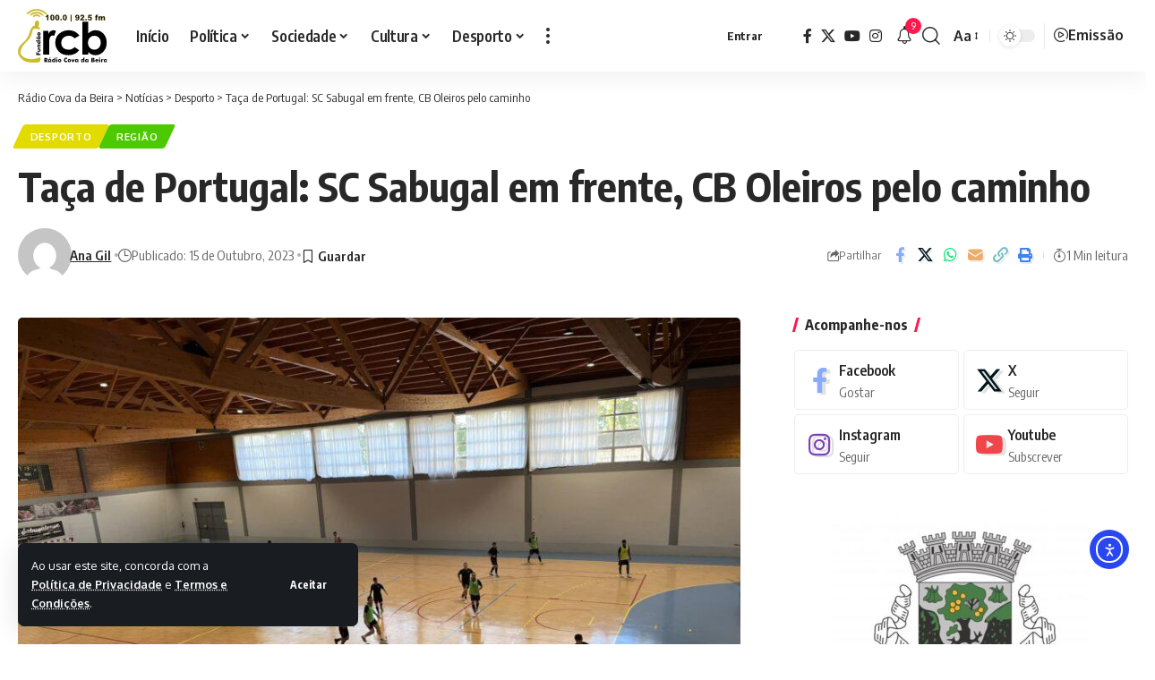

--- FILE ---
content_type: text/html; charset=UTF-8
request_url: https://rcb-radiocovadabeira.pt/taca-de-portugal-sc-sabugal-em-frente-cb-oleiros-pelo-caminho/
body_size: 31004
content:
<!DOCTYPE html>
<html lang="pt-PT">
<head>
    <meta charset="UTF-8" />
    <meta http-equiv="X-UA-Compatible" content="IE=edge" />
	<meta name="viewport" content="width=device-width, initial-scale=1.0" />
    <link rel="profile" href="https://gmpg.org/xfn/11" />
	<title>Taça de Portugal: SC Sabugal em frente, CB Oleiros pelo caminho &#8211; Rádio Cova da Beira</title>
<meta name='robots' content='max-image-preview:large' />
			<meta name="apple-mobile-web-app-capable" content="yes">
			<meta name="apple-mobile-web-app-status-bar-style" content="black-translucent">
			<meta name="apple-mobile-web-app-title" content="Rádio Cova da Beira">
			<link rel="apple-touch-icon" href="https://rcb-radiocovadabeira.pt/wp-content/uploads/2023/02/cropped-favicon-radio-cova-da-beira.png" />
					<meta name="msapplication-TileColor" content="#ffffff">
			<meta name="msapplication-TileImage" content="https://rcb-radiocovadabeira.pt/wp-content/uploads/2023/02/cropped-favicon-radio-cova-da-beira.png" />
		<!-- Google tag (gtag.js) consent mode dataLayer added by Site Kit -->
<script id="google_gtagjs-js-consent-mode-data-layer">
window.dataLayer = window.dataLayer || [];function gtag(){dataLayer.push(arguments);}
gtag('consent', 'default', {"ad_personalization":"denied","ad_storage":"denied","ad_user_data":"denied","analytics_storage":"denied","functionality_storage":"denied","security_storage":"denied","personalization_storage":"denied","region":["AT","BE","BG","CH","CY","CZ","DE","DK","EE","ES","FI","FR","GB","GR","HR","HU","IE","IS","IT","LI","LT","LU","LV","MT","NL","NO","PL","PT","RO","SE","SI","SK"],"wait_for_update":500});
window._googlesitekitConsentCategoryMap = {"statistics":["analytics_storage"],"marketing":["ad_storage","ad_user_data","ad_personalization"],"functional":["functionality_storage","security_storage"],"preferences":["personalization_storage"]};
window._googlesitekitConsents = {"ad_personalization":"denied","ad_storage":"denied","ad_user_data":"denied","analytics_storage":"denied","functionality_storage":"denied","security_storage":"denied","personalization_storage":"denied","region":["AT","BE","BG","CH","CY","CZ","DE","DK","EE","ES","FI","FR","GB","GR","HR","HU","IE","IS","IT","LI","LT","LU","LV","MT","NL","NO","PL","PT","RO","SE","SI","SK"],"wait_for_update":500};
</script>
<!-- End Google tag (gtag.js) consent mode dataLayer added by Site Kit -->
<link rel='dns-prefetch' href='//cdn.elementor.com' />
<link rel='dns-prefetch' href='//www.googletagmanager.com' />
<link rel="alternate" type="application/rss+xml" title="Rádio Cova da Beira &raquo; Feed" href="https://rcb-radiocovadabeira.pt/feed/" />
<link rel="alternate" type="application/rss+xml" title="Rádio Cova da Beira &raquo; Feed de comentários" href="https://rcb-radiocovadabeira.pt/comments/feed/" />
<meta name="description" content="Sortes diferentes para duas das equipas da região que entraram hoje em prova na Taça de Portugal de futsal masculino, com o SC Sabugal a conseguir carimbar a passagem à próxima fase, enquanto o CB Oleiros foi goleado fora. O Sabugal conseguiu uma importante vitória nesta primeira eliminatória da prova-rainha, vencendo o"><link rel="alternate" title="oEmbed (JSON)" type="application/json+oembed" href="https://rcb-radiocovadabeira.pt/wp-json/oembed/1.0/embed?url=https%3A%2F%2Frcb-radiocovadabeira.pt%2Ftaca-de-portugal-sc-sabugal-em-frente-cb-oleiros-pelo-caminho%2F" />
<link rel="alternate" title="oEmbed (XML)" type="text/xml+oembed" href="https://rcb-radiocovadabeira.pt/wp-json/oembed/1.0/embed?url=https%3A%2F%2Frcb-radiocovadabeira.pt%2Ftaca-de-portugal-sc-sabugal-em-frente-cb-oleiros-pelo-caminho%2F&#038;format=xml" />
<script type="application/ld+json">{
    "@context": "https://schema.org",
    "@type": "Organization",
    "legalName": "R\u00e1dio Cova da Beira",
    "url": "https://rcb-radiocovadabeira.pt/",
    "address": {
        "@type": "PostalAddress",
        "streetAddress": "Av Dr. Alfredo Mendes Gil - Casa Gasc\u00e3o",
        "addressLocality": "Fund\u00e3o",
        "postalCode": "6230 - 287"
    },
    "email": "redacao@rcb-radiocovadabeira.pt",
    "contactPoint": {
        "@type": "ContactPoint",
        "telephone": "275 753 800",
        "contactType": "customer service"
    },
    "logo": "https://rcb-radiocovadabeira.pt/wp-content/uploads/2023/02/logo-rcb-radio-cova-da-beira.svg",
    "sameAs": [
        "https://www.facebook.com/rcb.radiocovadabeira/",
        "https://twitter.com/radiocovabeira",
        "https://www.youtube.com/channel/UCmd4VKE-_kPRYR99S1nvgJw",
        "https://instagram.com/radiocovadabeira"
    ]
}</script>
<style id='wp-img-auto-sizes-contain-inline-css'>
img:is([sizes=auto i],[sizes^="auto," i]){contain-intrinsic-size:3000px 1500px}
/*# sourceURL=wp-img-auto-sizes-contain-inline-css */
</style>
<style id='wp-emoji-styles-inline-css'>

	img.wp-smiley, img.emoji {
		display: inline !important;
		border: none !important;
		box-shadow: none !important;
		height: 1em !important;
		width: 1em !important;
		margin: 0 0.07em !important;
		vertical-align: -0.1em !important;
		background: none !important;
		padding: 0 !important;
	}
/*# sourceURL=wp-emoji-styles-inline-css */
</style>
<link rel='stylesheet' id='wp-block-library-css' href='https://rcb-radiocovadabeira.pt/wp-includes/css/dist/block-library/style.min.css?ver=6.9' media='all' />
<style id='wp-block-heading-inline-css'>
h1:where(.wp-block-heading).has-background,h2:where(.wp-block-heading).has-background,h3:where(.wp-block-heading).has-background,h4:where(.wp-block-heading).has-background,h5:where(.wp-block-heading).has-background,h6:where(.wp-block-heading).has-background{padding:1.25em 2.375em}h1.has-text-align-left[style*=writing-mode]:where([style*=vertical-lr]),h1.has-text-align-right[style*=writing-mode]:where([style*=vertical-rl]),h2.has-text-align-left[style*=writing-mode]:where([style*=vertical-lr]),h2.has-text-align-right[style*=writing-mode]:where([style*=vertical-rl]),h3.has-text-align-left[style*=writing-mode]:where([style*=vertical-lr]),h3.has-text-align-right[style*=writing-mode]:where([style*=vertical-rl]),h4.has-text-align-left[style*=writing-mode]:where([style*=vertical-lr]),h4.has-text-align-right[style*=writing-mode]:where([style*=vertical-rl]),h5.has-text-align-left[style*=writing-mode]:where([style*=vertical-lr]),h5.has-text-align-right[style*=writing-mode]:where([style*=vertical-rl]),h6.has-text-align-left[style*=writing-mode]:where([style*=vertical-lr]),h6.has-text-align-right[style*=writing-mode]:where([style*=vertical-rl]){rotate:180deg}
/*# sourceURL=https://rcb-radiocovadabeira.pt/wp-includes/blocks/heading/style.min.css */
</style>
<style id='wp-block-paragraph-inline-css'>
.is-small-text{font-size:.875em}.is-regular-text{font-size:1em}.is-large-text{font-size:2.25em}.is-larger-text{font-size:3em}.has-drop-cap:not(:focus):first-letter{float:left;font-size:8.4em;font-style:normal;font-weight:100;line-height:.68;margin:.05em .1em 0 0;text-transform:uppercase}body.rtl .has-drop-cap:not(:focus):first-letter{float:none;margin-left:.1em}p.has-drop-cap.has-background{overflow:hidden}:root :where(p.has-background){padding:1.25em 2.375em}:where(p.has-text-color:not(.has-link-color)) a{color:inherit}p.has-text-align-left[style*="writing-mode:vertical-lr"],p.has-text-align-right[style*="writing-mode:vertical-rl"]{rotate:180deg}
/*# sourceURL=https://rcb-radiocovadabeira.pt/wp-includes/blocks/paragraph/style.min.css */
</style>
<style id='global-styles-inline-css'>
:root{--wp--preset--aspect-ratio--square: 1;--wp--preset--aspect-ratio--4-3: 4/3;--wp--preset--aspect-ratio--3-4: 3/4;--wp--preset--aspect-ratio--3-2: 3/2;--wp--preset--aspect-ratio--2-3: 2/3;--wp--preset--aspect-ratio--16-9: 16/9;--wp--preset--aspect-ratio--9-16: 9/16;--wp--preset--color--black: #000000;--wp--preset--color--cyan-bluish-gray: #abb8c3;--wp--preset--color--white: #ffffff;--wp--preset--color--pale-pink: #f78da7;--wp--preset--color--vivid-red: #cf2e2e;--wp--preset--color--luminous-vivid-orange: #ff6900;--wp--preset--color--luminous-vivid-amber: #fcb900;--wp--preset--color--light-green-cyan: #7bdcb5;--wp--preset--color--vivid-green-cyan: #00d084;--wp--preset--color--pale-cyan-blue: #8ed1fc;--wp--preset--color--vivid-cyan-blue: #0693e3;--wp--preset--color--vivid-purple: #9b51e0;--wp--preset--gradient--vivid-cyan-blue-to-vivid-purple: linear-gradient(135deg,rgb(6,147,227) 0%,rgb(155,81,224) 100%);--wp--preset--gradient--light-green-cyan-to-vivid-green-cyan: linear-gradient(135deg,rgb(122,220,180) 0%,rgb(0,208,130) 100%);--wp--preset--gradient--luminous-vivid-amber-to-luminous-vivid-orange: linear-gradient(135deg,rgb(252,185,0) 0%,rgb(255,105,0) 100%);--wp--preset--gradient--luminous-vivid-orange-to-vivid-red: linear-gradient(135deg,rgb(255,105,0) 0%,rgb(207,46,46) 100%);--wp--preset--gradient--very-light-gray-to-cyan-bluish-gray: linear-gradient(135deg,rgb(238,238,238) 0%,rgb(169,184,195) 100%);--wp--preset--gradient--cool-to-warm-spectrum: linear-gradient(135deg,rgb(74,234,220) 0%,rgb(151,120,209) 20%,rgb(207,42,186) 40%,rgb(238,44,130) 60%,rgb(251,105,98) 80%,rgb(254,248,76) 100%);--wp--preset--gradient--blush-light-purple: linear-gradient(135deg,rgb(255,206,236) 0%,rgb(152,150,240) 100%);--wp--preset--gradient--blush-bordeaux: linear-gradient(135deg,rgb(254,205,165) 0%,rgb(254,45,45) 50%,rgb(107,0,62) 100%);--wp--preset--gradient--luminous-dusk: linear-gradient(135deg,rgb(255,203,112) 0%,rgb(199,81,192) 50%,rgb(65,88,208) 100%);--wp--preset--gradient--pale-ocean: linear-gradient(135deg,rgb(255,245,203) 0%,rgb(182,227,212) 50%,rgb(51,167,181) 100%);--wp--preset--gradient--electric-grass: linear-gradient(135deg,rgb(202,248,128) 0%,rgb(113,206,126) 100%);--wp--preset--gradient--midnight: linear-gradient(135deg,rgb(2,3,129) 0%,rgb(40,116,252) 100%);--wp--preset--font-size--small: 13px;--wp--preset--font-size--medium: 20px;--wp--preset--font-size--large: 36px;--wp--preset--font-size--x-large: 42px;--wp--preset--spacing--20: 0.44rem;--wp--preset--spacing--30: 0.67rem;--wp--preset--spacing--40: 1rem;--wp--preset--spacing--50: 1.5rem;--wp--preset--spacing--60: 2.25rem;--wp--preset--spacing--70: 3.38rem;--wp--preset--spacing--80: 5.06rem;--wp--preset--shadow--natural: 6px 6px 9px rgba(0, 0, 0, 0.2);--wp--preset--shadow--deep: 12px 12px 50px rgba(0, 0, 0, 0.4);--wp--preset--shadow--sharp: 6px 6px 0px rgba(0, 0, 0, 0.2);--wp--preset--shadow--outlined: 6px 6px 0px -3px rgb(255, 255, 255), 6px 6px rgb(0, 0, 0);--wp--preset--shadow--crisp: 6px 6px 0px rgb(0, 0, 0);}:where(.is-layout-flex){gap: 0.5em;}:where(.is-layout-grid){gap: 0.5em;}body .is-layout-flex{display: flex;}.is-layout-flex{flex-wrap: wrap;align-items: center;}.is-layout-flex > :is(*, div){margin: 0;}body .is-layout-grid{display: grid;}.is-layout-grid > :is(*, div){margin: 0;}:where(.wp-block-columns.is-layout-flex){gap: 2em;}:where(.wp-block-columns.is-layout-grid){gap: 2em;}:where(.wp-block-post-template.is-layout-flex){gap: 1.25em;}:where(.wp-block-post-template.is-layout-grid){gap: 1.25em;}.has-black-color{color: var(--wp--preset--color--black) !important;}.has-cyan-bluish-gray-color{color: var(--wp--preset--color--cyan-bluish-gray) !important;}.has-white-color{color: var(--wp--preset--color--white) !important;}.has-pale-pink-color{color: var(--wp--preset--color--pale-pink) !important;}.has-vivid-red-color{color: var(--wp--preset--color--vivid-red) !important;}.has-luminous-vivid-orange-color{color: var(--wp--preset--color--luminous-vivid-orange) !important;}.has-luminous-vivid-amber-color{color: var(--wp--preset--color--luminous-vivid-amber) !important;}.has-light-green-cyan-color{color: var(--wp--preset--color--light-green-cyan) !important;}.has-vivid-green-cyan-color{color: var(--wp--preset--color--vivid-green-cyan) !important;}.has-pale-cyan-blue-color{color: var(--wp--preset--color--pale-cyan-blue) !important;}.has-vivid-cyan-blue-color{color: var(--wp--preset--color--vivid-cyan-blue) !important;}.has-vivid-purple-color{color: var(--wp--preset--color--vivid-purple) !important;}.has-black-background-color{background-color: var(--wp--preset--color--black) !important;}.has-cyan-bluish-gray-background-color{background-color: var(--wp--preset--color--cyan-bluish-gray) !important;}.has-white-background-color{background-color: var(--wp--preset--color--white) !important;}.has-pale-pink-background-color{background-color: var(--wp--preset--color--pale-pink) !important;}.has-vivid-red-background-color{background-color: var(--wp--preset--color--vivid-red) !important;}.has-luminous-vivid-orange-background-color{background-color: var(--wp--preset--color--luminous-vivid-orange) !important;}.has-luminous-vivid-amber-background-color{background-color: var(--wp--preset--color--luminous-vivid-amber) !important;}.has-light-green-cyan-background-color{background-color: var(--wp--preset--color--light-green-cyan) !important;}.has-vivid-green-cyan-background-color{background-color: var(--wp--preset--color--vivid-green-cyan) !important;}.has-pale-cyan-blue-background-color{background-color: var(--wp--preset--color--pale-cyan-blue) !important;}.has-vivid-cyan-blue-background-color{background-color: var(--wp--preset--color--vivid-cyan-blue) !important;}.has-vivid-purple-background-color{background-color: var(--wp--preset--color--vivid-purple) !important;}.has-black-border-color{border-color: var(--wp--preset--color--black) !important;}.has-cyan-bluish-gray-border-color{border-color: var(--wp--preset--color--cyan-bluish-gray) !important;}.has-white-border-color{border-color: var(--wp--preset--color--white) !important;}.has-pale-pink-border-color{border-color: var(--wp--preset--color--pale-pink) !important;}.has-vivid-red-border-color{border-color: var(--wp--preset--color--vivid-red) !important;}.has-luminous-vivid-orange-border-color{border-color: var(--wp--preset--color--luminous-vivid-orange) !important;}.has-luminous-vivid-amber-border-color{border-color: var(--wp--preset--color--luminous-vivid-amber) !important;}.has-light-green-cyan-border-color{border-color: var(--wp--preset--color--light-green-cyan) !important;}.has-vivid-green-cyan-border-color{border-color: var(--wp--preset--color--vivid-green-cyan) !important;}.has-pale-cyan-blue-border-color{border-color: var(--wp--preset--color--pale-cyan-blue) !important;}.has-vivid-cyan-blue-border-color{border-color: var(--wp--preset--color--vivid-cyan-blue) !important;}.has-vivid-purple-border-color{border-color: var(--wp--preset--color--vivid-purple) !important;}.has-vivid-cyan-blue-to-vivid-purple-gradient-background{background: var(--wp--preset--gradient--vivid-cyan-blue-to-vivid-purple) !important;}.has-light-green-cyan-to-vivid-green-cyan-gradient-background{background: var(--wp--preset--gradient--light-green-cyan-to-vivid-green-cyan) !important;}.has-luminous-vivid-amber-to-luminous-vivid-orange-gradient-background{background: var(--wp--preset--gradient--luminous-vivid-amber-to-luminous-vivid-orange) !important;}.has-luminous-vivid-orange-to-vivid-red-gradient-background{background: var(--wp--preset--gradient--luminous-vivid-orange-to-vivid-red) !important;}.has-very-light-gray-to-cyan-bluish-gray-gradient-background{background: var(--wp--preset--gradient--very-light-gray-to-cyan-bluish-gray) !important;}.has-cool-to-warm-spectrum-gradient-background{background: var(--wp--preset--gradient--cool-to-warm-spectrum) !important;}.has-blush-light-purple-gradient-background{background: var(--wp--preset--gradient--blush-light-purple) !important;}.has-blush-bordeaux-gradient-background{background: var(--wp--preset--gradient--blush-bordeaux) !important;}.has-luminous-dusk-gradient-background{background: var(--wp--preset--gradient--luminous-dusk) !important;}.has-pale-ocean-gradient-background{background: var(--wp--preset--gradient--pale-ocean) !important;}.has-electric-grass-gradient-background{background: var(--wp--preset--gradient--electric-grass) !important;}.has-midnight-gradient-background{background: var(--wp--preset--gradient--midnight) !important;}.has-small-font-size{font-size: var(--wp--preset--font-size--small) !important;}.has-medium-font-size{font-size: var(--wp--preset--font-size--medium) !important;}.has-large-font-size{font-size: var(--wp--preset--font-size--large) !important;}.has-x-large-font-size{font-size: var(--wp--preset--font-size--x-large) !important;}
/*# sourceURL=global-styles-inline-css */
</style>

<style id='classic-theme-styles-inline-css'>
/*! This file is auto-generated */
.wp-block-button__link{color:#fff;background-color:#32373c;border-radius:9999px;box-shadow:none;text-decoration:none;padding:calc(.667em + 2px) calc(1.333em + 2px);font-size:1.125em}.wp-block-file__button{background:#32373c;color:#fff;text-decoration:none}
/*# sourceURL=/wp-includes/css/classic-themes.min.css */
</style>
<link rel='stylesheet' id='foxiz-elements-css' href='https://rcb-radiocovadabeira.pt/wp-content/plugins/foxiz-core/lib/foxiz-elements/public/style.css?ver=3.1' media='all' />
<link rel='stylesheet' id='contact-form-7-css' href='https://rcb-radiocovadabeira.pt/wp-content/plugins/contact-form-7/includes/css/styles.css?ver=6.1.4' media='all' />
<link rel='stylesheet' id='wpa-css-css' href='https://rcb-radiocovadabeira.pt/wp-content/plugins/honeypot/includes/css/wpa.css?ver=2.3.04' media='all' />
<link rel='stylesheet' id='mptt-style-css' href='https://rcb-radiocovadabeira.pt/wp-content/plugins/mp-timetable/media/css/style.css?ver=2.4.16' media='all' />
<link rel='stylesheet' id='erplayer-frontend-css' href='https://rcb-radiocovadabeira.pt/wp-content/plugins/erplayer/inc/frontend/assets/css/erplayer.css?ver%5BElementor%20tested%20up%20to%5D&#038;ver%5B0%5D' media='all' />
<link rel='stylesheet' id='erplayer-icons-css' href='https://rcb-radiocovadabeira.pt/wp-content/plugins/erplayer/inc/frontend/assets/font/erplayer-icons/styles.css?ver%5BElementor%20tested%20up%20to%5D&#038;ver%5B0%5D' media='all' />
<link rel='stylesheet' id='ea11y-widget-fonts-css' href='https://rcb-radiocovadabeira.pt/wp-content/plugins/pojo-accessibility/assets/build/fonts.css?ver=3.9.1' media='all' />
<link rel='stylesheet' id='ea11y-skip-link-css' href='https://rcb-radiocovadabeira.pt/wp-content/plugins/pojo-accessibility/assets/build/skip-link.css?ver=3.9.1' media='all' />
<link rel='stylesheet' id='dflip-style-css' href='https://rcb-radiocovadabeira.pt/wp-content/plugins/3d-flipbook-dflip-lite/assets/css/dflip.min.css?ver=2.4.20' media='all' />
<link rel='stylesheet' id='newsletter-css' href='https://rcb-radiocovadabeira.pt/wp-content/plugins/newsletter/style.css?ver=9.1.0' media='all' />
<link rel='stylesheet' id='ekit-widget-styles-css' href='https://rcb-radiocovadabeira.pt/wp-content/plugins/elementskit-lite/widgets/init/assets/css/widget-styles.css?ver=3.7.8' media='all' />
<link rel='stylesheet' id='ekit-responsive-css' href='https://rcb-radiocovadabeira.pt/wp-content/plugins/elementskit-lite/widgets/init/assets/css/responsive.css?ver=3.7.8' media='all' />
<link rel='stylesheet' id='foxiz-font-css' href='https://fonts.googleapis.com/css?family=Oxygen%3A400%2C700%7CEncode+Sans+Condensed%3A400%2C500%2C600%2C700%2C800&#038;ver=2.7.0' media='all' />
<link rel='stylesheet' id='foxiz-main-css' href='https://rcb-radiocovadabeira.pt/wp-content/themes/foxiz/assets/css/main.css?ver=2.7.0' media='all' />
<style id='foxiz-main-inline-css'>
[data-theme="dark"].is-hd-4 {--nav-bg: #191c20;--nav-bg-from: #191c20;--nav-bg-to: #191c20;--nav-bg-glass: #191c2011;--nav-bg-glass-from: #191c2011;--nav-bg-glass-to: #191c2011;}:root {--top-site-bg :#0e0f12;--topad-spacing :15px;--hyperlink-line-color :var(--g-color);--s-content-width : 760px;--max-width-wo-sb : 840px;--s10-feat-ratio :45%;--s11-feat-ratio :45%;--login-popup-w : 350px;}[data-theme="dark"], .light-scheme {--top-site-bg :#0e0f12; }.search-header:before { background-repeat : no-repeat;background-size : cover;background-image : url(https://foxiz.themeruby.com/default/wp-content/uploads/sites/2/2021/09/search-bg.jpg);background-attachment : scroll;background-position : center center;}[data-theme="dark"] .search-header:before { background-repeat : no-repeat;background-size : cover;background-image : url(https://foxiz.themeruby.com/default/wp-content/uploads/sites/2/2021/09/search-bgd.jpg);background-attachment : scroll;background-position : center center;}.footer-has-bg { background-color : #00000007;}[data-theme="dark"] .footer-has-bg { background-color : #16181c;}.top-site-ad .ad-image { max-width: 1500px; }.yes-hd-transparent .top-site-ad {--top-site-bg :#0e0f12;}#amp-mobile-version-switcher { display: none; }.p-category.category-id-109, .term-i-109 {--cat-highlight : #dd9933;--cat-highlight-90 : #dd9933e6;}.category-109 .blog-content {--heading-sub-color : #dd9933;}.is-cbox-109 {--cbox-bg : #dd9933e6;}.p-category.category-id-105, .term-i-105 {--cat-highlight : #2258d6;--cat-highlight-90 : #2258d6e6;}.category-105 .blog-content {--heading-sub-color : #2258d6;}.is-cbox-105 {--cbox-bg : #2258d6e6;}.p-category.category-id-106, .term-i-106 {--cat-highlight : #e2db00;--cat-highlight-90 : #e2db00e6;}.category-106 .blog-content {--heading-sub-color : #e2db00;}.is-cbox-106 {--cbox-bg : #e2db00e6;}.p-category.category-id-388, .term-i-388 {--cat-highlight : #c400ad;--cat-highlight-90 : #c400ade6;}.category-388 .blog-content {--heading-sub-color : #c400ad;}.is-cbox-388 {--cbox-bg : #c400ade6;}.p-category.category-id-387, .term-i-387 {--cat-highlight : #008499;--cat-highlight-90 : #008499e6;}.category-387 .blog-content {--heading-sub-color : #008499;}.is-cbox-387 {--cbox-bg : #008499e6;}.p-category.category-id-389, .term-i-389 {--cat-highlight : #ff356b;--cat-highlight-90 : #ff356be6;}.category-389 .blog-content {--heading-sub-color : #ff356b;}.is-cbox-389 {--cbox-bg : #ff356be6;}.p-category.category-id-9, .term-i-9 {--cat-highlight : #1a8cb2;--cat-highlight-90 : #1a8cb2e6;}.category-9 .blog-content {--heading-sub-color : #1a8cb2;}.is-cbox-9 {--cbox-bg : #1a8cb2e6;}.p-category.category-id-104, .term-i-104 {--cat-highlight : #4dc900;--cat-highlight-90 : #4dc900e6;}.category-104 .blog-content {--heading-sub-color : #4dc900;}.is-cbox-104 {--cbox-bg : #4dc900e6;}.p-category.category-id-384, .term-i-384 {--cat-highlight : #239fff;--cat-highlight-90 : #239fffe6;}.category-384 .blog-content {--heading-sub-color : #239fff;}.is-cbox-384 {--cbox-bg : #239fffe6;}
/*# sourceURL=foxiz-main-inline-css */
</style>
<link rel='stylesheet' id='foxiz-podcast-css' href='https://rcb-radiocovadabeira.pt/wp-content/themes/foxiz/assets/css/podcast.css?ver=2.7.0' media='all' />
<link rel='stylesheet' id='foxiz-print-css' href='https://rcb-radiocovadabeira.pt/wp-content/themes/foxiz/assets/css/print.css?ver=2.7.0' media='all' />
<link rel='stylesheet' id='foxiz-style-css' href='https://rcb-radiocovadabeira.pt/wp-content/themes/foxiz/style.css?ver=2.7.0' media='all' />
<script src="https://rcb-radiocovadabeira.pt/wp-includes/js/jquery/jquery.min.js?ver=3.7.1" id="jquery-core-js"></script>
<script src="https://rcb-radiocovadabeira.pt/wp-includes/js/jquery/jquery-migrate.min.js?ver=3.4.1" id="jquery-migrate-js"></script>

<!-- Google tag (gtag.js) snippet added by Site Kit -->
<!-- Google Analytics snippet added by Site Kit -->
<script src="https://www.googletagmanager.com/gtag/js?id=GT-5RF2HVG" id="google_gtagjs-js" async></script>
<script id="google_gtagjs-js-after">
window.dataLayer = window.dataLayer || [];function gtag(){dataLayer.push(arguments);}
gtag("set","linker",{"domains":["rcb-radiocovadabeira.pt"]});
gtag("js", new Date());
gtag("set", "developer_id.dZTNiMT", true);
gtag("config", "GT-5RF2HVG", {"googlesitekit_post_type":"post","googlesitekit_post_date":"20231015","googlesitekit_post_author":"Ana Gil"});
//# sourceURL=google_gtagjs-js-after
</script>
<script src="https://rcb-radiocovadabeira.pt/wp-content/themes/foxiz/assets/js/highlight-share.js?ver=1" id="highlight-share-js"></script>
<link rel="https://api.w.org/" href="https://rcb-radiocovadabeira.pt/wp-json/" /><link rel="alternate" title="JSON" type="application/json" href="https://rcb-radiocovadabeira.pt/wp-json/wp/v2/posts/24046" /><link rel="EditURI" type="application/rsd+xml" title="RSD" href="https://rcb-radiocovadabeira.pt/xmlrpc.php?rsd" />
<meta name="generator" content="WordPress 6.9" />
<link rel="canonical" href="https://rcb-radiocovadabeira.pt/taca-de-portugal-sc-sabugal-em-frente-cb-oleiros-pelo-caminho/" />
<link rel='shortlink' href='https://rcb-radiocovadabeira.pt/?p=24046' />
<meta name="generator" content="Site Kit by Google 1.170.0" /><script language="JavaScript" type="text/javascript">
function openNewWindow(URLtoOpen, windowName, windowFeatures) {
newWindow=window.open(URLtoOpen, windowName, windowFeatures); }
</script>
<noscript><style type="text/css">.mptt-shortcode-wrapper .mptt-shortcode-table:first-of-type{display:table!important}.mptt-shortcode-wrapper .mptt-shortcode-table .mptt-event-container:hover{height:auto!important;min-height:100%!important}body.mprm_ie_browser .mptt-shortcode-wrapper .mptt-event-container{height:auto!important}@media (max-width:767px){.mptt-shortcode-wrapper .mptt-shortcode-table:first-of-type{display:none!important}}</style></noscript><meta name="google-site-verification" content="-PTu9T6UHCAt9c7dK4gjZQpH1xCGjzfL36f7bzT96bA"><meta name="generator" content="Elementor 3.30.4; features: additional_custom_breakpoints; settings: css_print_method-external, google_font-enabled, font_display-swap">
				<!-- Google Tag Manager -->
				<script>(function (w, d, s, l, i) {
						w[l] = w[l] || [];
						w[l].push({
							'gtm.start':
									new Date().getTime(), event: 'gtm.js'
						});
						var f = d.getElementsByTagName(s)[0],
								j = d.createElement(s), dl = l != 'dataLayer' ? '&l=' + l : '';
						j.async = true;
						j.src =
								'https://www.googletagmanager.com/gtm.js?id=' + i + dl;
						f.parentNode.insertBefore(j, f);
					})(window, document, 'script', 'dataLayer', 'GTM-NVHSH3SP');</script><!-- End Google Tag Manager -->
			<script type="application/ld+json">{
    "@context": "https://schema.org",
    "@type": "WebSite",
    "@id": "https://rcb-radiocovadabeira.pt/#website",
    "url": "https://rcb-radiocovadabeira.pt/",
    "name": "R\u00e1dio Cova da Beira",
    "potentialAction": {
        "@type": "SearchAction",
        "target": "https://rcb-radiocovadabeira.pt/?s={search_term_string}",
        "query-input": "required name=search_term_string"
    }
}</script>
			<style>
				.e-con.e-parent:nth-of-type(n+4):not(.e-lazyloaded):not(.e-no-lazyload),
				.e-con.e-parent:nth-of-type(n+4):not(.e-lazyloaded):not(.e-no-lazyload) * {
					background-image: none !important;
				}
				@media screen and (max-height: 1024px) {
					.e-con.e-parent:nth-of-type(n+3):not(.e-lazyloaded):not(.e-no-lazyload),
					.e-con.e-parent:nth-of-type(n+3):not(.e-lazyloaded):not(.e-no-lazyload) * {
						background-image: none !important;
					}
				}
				@media screen and (max-height: 640px) {
					.e-con.e-parent:nth-of-type(n+2):not(.e-lazyloaded):not(.e-no-lazyload),
					.e-con.e-parent:nth-of-type(n+2):not(.e-lazyloaded):not(.e-no-lazyload) * {
						background-image: none !important;
					}
				}
			</style>
			<script type="application/ld+json">{
    "@context": "https://schema.org",
    "@type": "Article",
    "headline": "Ta\u00e7a de Portugal: SC Sabugal em frente, CB Oleiros pelo caminho",
    "description": "Sortes diferentes para duas das equipas da regi\u00e3o que entraram hoje em prova na Ta\u00e7a de Portugal de futsal masculino, com o SC Sabugal a conseguir carimbar a passagem \u00e0 pr\u00f3xima fase, enquanto o CB Oleiros foi goleado fora. O Sabugal conseguiu uma importante vit\u00f3ria nesta primeira eliminat\u00f3ria da prova-rainha, vencendo o",
    "mainEntityOfPage": {
        "@type": "WebPage",
        "@id": "https://rcb-radiocovadabeira.pt/taca-de-portugal-sc-sabugal-em-frente-cb-oleiros-pelo-caminho/"
    },
    "author": {
        "@type": "Person",
        "name": "Ana Gil",
        "url": "https://rcb-radiocovadabeira.pt/author/agil/"
    },
    "publisher": {
        "@type": "Organization",
        "name": "R\u00e1dio Cova da Beira",
        "url": "https://rcb-radiocovadabeira.pt/",
        "logo": {
            "@type": "ImageObject",
            "url": "https://rcb-radiocovadabeira.pt/wp-content/uploads/2023/02/logo-rcb-radio-cova-da-beira.svg"
        }
    },
    "dateModified": "2023-10-15T00:41:40+01:00",
    "datePublished": "2023-10-15T00:41:40+01:00",
    "image": {
        "@type": "ImageObject",
        "url": "https://rcb-radiocovadabeira.pt/wp-content/uploads/2023/10/taca-2.jpg",
        "width": "2048",
        "height": "1536"
    },
    "commentCount": 0,
    "articleSection": [
        "Desporto",
        "Regi\u00e3o"
    ]
}</script>
<meta property="og:description" content="Sortes diferentes para duas das equipas da região que entraram hoje em prova na Taça de Portugal de futsal masculino, com o SC Sabugal a conseguir carimbar a passagem à próxima fase, enquanto o CB …"/>
<meta property="og:site_name" content="Rádio Cova da Beira"/>
<meta property="og:locale" content="pt-PT"/>
<meta property="fb:facebook_app_id" content=""/>
<meta property="og:type" content="article"/>
<meta property="og:title" content="Taça de Portugal: SC Sabugal em frente, CB Oleiros pelo caminho"/>
<meta property="og:url" content="https://rcb-radiocovadabeira.pt/taca-de-portugal-sc-sabugal-em-frente-cb-oleiros-pelo-caminho/"/>
<meta property="og:image" content="https://rcb-radiocovadabeira.pt/wp-content/uploads/2023/10/taca-2.jpg"/>
<meta property="og:image:width" content="2048"/>
<meta property="og:image:height" content="1536"/>
<meta property="article:published_time" content="2023-10-15T00:41:40+01:00"/>
<meta property="article:modified_time" content="2023-10-15T00:41:40+01:00"/>
<meta name="author" content="Ana Gil"/>
<meta name="twitter:card" content="summary_large_image"/>
<meta name="twitter:creator" content="@radiocovabeira"/>
<meta name="twitter:label1" content="Written by"/>
<meta name="twitter:data1" content="Ana Gil"/>
<meta name="twitter:label2" content="Est. reading time"/>
<meta name="twitter:data2" content="1 minutes"/>
<meta property="og:image:secure_url" content="https://rcb-radiocovadabeira.pt/wp-content/uploads/2023/10/taca-2.jpg"/>
<script type="application/ld+json">{"@context":"http://schema.org","@type":"BreadcrumbList","itemListElement":[{"@type":"ListItem","position":4,"item":{"@id":"https://rcb-radiocovadabeira.pt/taca-de-portugal-sc-sabugal-em-frente-cb-oleiros-pelo-caminho/","name":"Taça de Portugal: SC Sabugal em frente, CB Oleiros pelo caminho"}},{"@type":"ListItem","position":3,"item":{"@id":"https://rcb-radiocovadabeira.pt/categorias/desporto/","name":"Desporto"}},{"@type":"ListItem","position":2,"item":{"@id":"https://rcb-radiocovadabeira.pt/noticias/","name":"Notícias"}},{"@type":"ListItem","position":1,"item":{"@id":"https://rcb-radiocovadabeira.pt","name":"Rádio Cova da Beira"}}]}</script>
<link rel="icon" href="https://rcb-radiocovadabeira.pt/wp-content/uploads/2023/02/cropped-favicon-radio-cova-da-beira-150x150.png" sizes="32x32" />
<link rel="icon" href="https://rcb-radiocovadabeira.pt/wp-content/uploads/2023/02/cropped-favicon-radio-cova-da-beira-300x300.png" sizes="192x192" />
<link rel="apple-touch-icon" href="https://rcb-radiocovadabeira.pt/wp-content/uploads/2023/02/cropped-favicon-radio-cova-da-beira-300x300.png" />
<meta name="msapplication-TileImage" content="https://rcb-radiocovadabeira.pt/wp-content/uploads/2023/02/cropped-favicon-radio-cova-da-beira-300x300.png" />
		<style id="wp-custom-css">
			.logo-wrap, .mobile-logo-wrap img {    
    margin-top: 10px;
    margin-bottom: 10px;
}
.play_rcb {
    position: relative;
    margin-left: 5px;
    padding-left: 10px;
    border-left: 1px solid var(--nav-color-10);
	cursor: pointer;
	font-weight: bold;
}
.play_rcb_mobile {
    position: relative;
    margin-left: 5px;
    padding-left: 10px;
	margin-right: 5px;
    padding-right: 10px;
    border-right: 1px solid var(--nav-color-10);
	cursor: pointer;
	font-weight: bold;
}
#media_image-2,#media_image-3,#media_image-4,#media_image-5,#media_image-6,#media_image-7,#media_image-8,#media_image-9,#media_image-10,#media_image-11,#media_image-12,#media_image-13 {
    text-align: center;
}
.address-info .tel {
    display: inherit;
}
.wpcf7-list-item input[type='checkbox']{
	    width: 20px !important;
}		</style>
		<link rel='stylesheet' id='elementor-frontend-css' href='https://rcb-radiocovadabeira.pt/wp-content/plugins/elementor/assets/css/frontend.min.css?ver=3.30.4' media='all' />
<link rel='stylesheet' id='elementor-post-55710-css' href='https://rcb-radiocovadabeira.pt/wp-content/uploads/elementor/css/post-55710.css?ver=1768788107' media='all' />
<link rel='stylesheet' id='e-animation-fadeIn-css' href='https://rcb-radiocovadabeira.pt/wp-content/plugins/elementor/assets/lib/animations/styles/fadeIn.min.css?ver=3.30.4' media='all' />
<link rel='stylesheet' id='widget-image-css' href='https://rcb-radiocovadabeira.pt/wp-content/plugins/elementor/assets/css/widget-image.min.css?ver=3.30.4' media='all' />
<link rel='stylesheet' id='elementor-icons-css' href='https://rcb-radiocovadabeira.pt/wp-content/plugins/elementor/assets/lib/eicons/css/elementor-icons.min.css?ver=5.43.0' media='all' />
<link rel='stylesheet' id='elementor-post-5-css' href='https://rcb-radiocovadabeira.pt/wp-content/uploads/elementor/css/post-5.css?ver=1767359559' media='all' />
<link rel='stylesheet' id='elementor-icons-ekiticons-css' href='https://rcb-radiocovadabeira.pt/wp-content/plugins/elementskit-lite/modules/elementskit-icon-pack/assets/css/ekiticons.css?ver=3.7.8' media='all' />
<link rel='stylesheet' id='elementor-gf-local-roboto-css' href='https://rcb-radiocovadabeira.pt/wp-content/uploads/elementor/google-fonts/css/roboto.css?ver=1745834033' media='all' />
<link rel='stylesheet' id='elementor-gf-local-robotoslab-css' href='https://rcb-radiocovadabeira.pt/wp-content/uploads/elementor/google-fonts/css/robotoslab.css?ver=1745834016' media='all' />
</head>
<body class="wp-singular post-template-default single single-post postid-24046 single-format-standard wp-embed-responsive wp-theme-foxiz ally-default personalized-all elementor-default elementor-kit-5 menu-ani-1 hover-ani-1 btn-ani-1 btn-transform-1 is-rm-1 lmeta-dot loader-1 dark-sw-1 mtax-1 is-hd-1 is-standard-1 is-mstick yes-tstick is-backtop  is-mstick" data-theme="default">
			<!-- Google Tag Manager (noscript) -->
			<noscript>
				<iframe src="https://www.googletagmanager.com/ns.html?id=GTM-NVHSH3SP" height="0" width="0" style="display:none;visibility:hidden"></iframe>
			</noscript><!-- End Google Tag Manager (noscript) -->
					<script>
			const onSkipLinkClick = () => {
				const htmlElement = document.querySelector('html');

				htmlElement.style['scroll-behavior'] = 'smooth';

				setTimeout( () => htmlElement.style['scroll-behavior'] = null, 1000 );
			}
			document.addEventListener("DOMContentLoaded", () => {
				if (!document.querySelector('#content')) {
					document.querySelector('.ea11y-skip-to-content-link').remove();
				}
			});
		</script>
		<nav aria-label="Skip to content navigation">
			<a class="ea11y-skip-to-content-link"
				href="#content"
				tabindex="1"
				onclick="onSkipLinkClick()"
			>
				Skip to content
				<svg width="24" height="24" viewBox="0 0 24 24" fill="none" role="presentation">
					<path d="M18 6V12C18 12.7956 17.6839 13.5587 17.1213 14.1213C16.5587 14.6839 15.7956 15 15 15H5M5 15L9 11M5 15L9 19"
								stroke="black"
								stroke-width="1.5"
								stroke-linecap="round"
								stroke-linejoin="round"
					/>
				</svg>
			</a>
			<div class="ea11y-skip-to-content-backdrop"></div>
		</nav>

		<div class="site-outer">
			<div id="site-header" class="header-wrap rb-section header-set-1 header-1 header-wrapper style-shadow has-quick-menu">
			<aside id="rb-privacy" class="privacy-bar privacy-left"><div class="privacy-inner"><div class="privacy-content">Ao usar este site, concorda com a <a href="https://rcb-radiocovadabeira/politica-de-privacidade/">Política de Privacidade</a> e <a href="https://rcb-radiocovadabeira/termos-e-condicoes/">Termos e Condições</a>.</div><div class="privacy-dismiss"><a id="privacy-trigger" href="#" role="button" class="privacy-dismiss-btn is-btn"><span>Aceitar</span></a></div></div></aside>		<div class="reading-indicator"><span id="reading-progress"></span></div>
					<div id="navbar-outer" class="navbar-outer">
				<div id="sticky-holder" class="sticky-holder">
					<div class="navbar-wrap">
						<div class="rb-container edge-padding">
							<div class="navbar-inner">
								<div class="navbar-left">
											<div class="logo-wrap is-image-logo site-branding is-logo-svg">
			<a href="https://rcb-radiocovadabeira.pt/" class="logo" title="Rádio Cova da Beira">
				<img fetchpriority="high" class="logo-default" data-mode="default" height="259" width="434" src="https://rcb-radiocovadabeira.pt/wp-content/uploads/2023/02/logo-rcb-radio-cova-da-beira.svg" alt="Rádio Cova da Beira" decoding="async" loading="eager" fetchpriority="high"><img fetchpriority="high" class="logo-dark" data-mode="dark" height="259" width="434" src="https://rcb-radiocovadabeira.pt/wp-content/uploads/2023/02/logo-rcb-radio-cova-da-beira-branco.svg" alt="Rádio Cova da Beira" decoding="async" loading="eager" fetchpriority="high"><img fetchpriority="high" class="logo-transparent" height="259" width="434" src="https://rcb-radiocovadabeira.pt/wp-content/uploads/2023/02/logo-rcb-radio-cova-da-beira-branco.svg" alt="Rádio Cova da Beira" decoding="async" loading="eager" fetchpriority="high">			</a>
		</div>
				<nav id="site-navigation" class="main-menu-wrap" aria-label="menu principal"><ul id="menu-main" class="main-menu rb-menu large-menu" itemscope itemtype="https://www.schema.org/SiteNavigationElement"><li id="menu-item-2405" class="menu-item menu-item-type-post_type menu-item-object-page menu-item-home menu-item-2405"><a href="https://rcb-radiocovadabeira.pt/"><span>Início</span></a></li>
<li id="menu-item-2182" class="menu-item menu-item-type-taxonomy menu-item-object-category menu-item-2182 menu-item-has-children menu-has-child-mega is-child-wide"><a href="https://rcb-radiocovadabeira.pt/categorias/politica/"><span>Política</span></a><div class="mega-dropdown is-mega-category" ><div class="rb-container edge-padding"><div class="mega-dropdown-inner"><div class="mega-header mega-header-fw"><span class="h4">Política</span><a class="mega-link is-meta" href="https://rcb-radiocovadabeira.pt/categorias/politica/"><span>Mostrar mais</span><i class="rbi rbi-cright" aria-hidden="true"></i></a></div><div id="mega-listing-2182" class="block-wrap block-small block-grid block-grid-small-1 rb-columns rb-col-5 is-gap-10 meta-s-gray-dot"><div class="block-inner">		<div class="p-wrap p-grid p-grid-small-1" data-pid="76016">
				<div class="feat-holder">
						<div class="p-featured">
					<a class="p-flink" href="https://rcb-radiocovadabeira.pt/cmp-atribuiu-apoios-de-21-mil-euros/" title="CMP atribuiu apoios de 21 mil euros">
			<img loading="lazy" width="330" height="220" src="https://rcb-radiocovadabeira.pt/wp-content/uploads/2026/01/CMP-agua-330x220.jpg" class="featured-img wp-post-image" alt="" loading="lazy" decoding="async" />		</a>
				</div>
	</div>
				<div class="p-content">
			<div class="entry-title h4">		<a class="p-url" href="https://rcb-radiocovadabeira.pt/cmp-atribuiu-apoios-de-21-mil-euros/" rel="bookmark">CMP atribuiu apoios de 21 mil euros</a></div>			<div class="p-meta">
				<div class="meta-inner is-meta">
						<div class="meta-el meta-date">
		<i class="rbi rbi-clock" aria-hidden="true"></i>		<time  datetime="2026-01-26T15:17:28+00:00">26 de Janeiro, 2026</time>
		</div>				</div>
							</div>
				</div>
				</div>
			<div class="p-wrap p-grid p-grid-small-1" data-pid="75850">
				<div class="feat-holder">
						<div class="p-featured">
					<a class="p-flink" href="https://rcb-radiocovadabeira.pt/executivo-de-penamacor-reuniu-em-aranhas/" title="Executivo de Penamacor reuniu em Aranhas">
			<img loading="lazy" width="330" height="220" src="https://rcb-radiocovadabeira.pt/wp-content/uploads/2026/01/IMG_20260123_120835_resized_20260123_031103115-330x220.jpg" class="featured-img wp-post-image" alt="" loading="lazy" decoding="async" />		</a>
				</div>
	</div>
				<div class="p-content">
			<div class="entry-title h4">		<a class="p-url" href="https://rcb-radiocovadabeira.pt/executivo-de-penamacor-reuniu-em-aranhas/" rel="bookmark">Executivo de Penamacor reuniu em Aranhas</a></div>			<div class="p-meta">
				<div class="meta-inner is-meta">
						<div class="meta-el meta-date">
		<i class="rbi rbi-clock" aria-hidden="true"></i>		<time  datetime="2026-01-23T16:44:53+00:00">23 de Janeiro, 2026</time>
		</div>				</div>
							</div>
				</div>
				</div>
			<div class="p-wrap p-grid p-grid-small-1" data-pid="75844">
				<div class="feat-holder">
						<div class="p-featured">
					<a class="p-flink" href="https://rcb-radiocovadabeira.pt/belmonte-com-passivo-de-14-milhoes-de-euros/" title="Belmonte com passivo de 14 milhões de euros">
			<img loading="lazy" width="330" height="220" src="https://rcb-radiocovadabeira.pt/wp-content/uploads/2026/01/CMB-Janeiro-2026-330x220.jpg" class="featured-img wp-post-image" alt="" loading="lazy" decoding="async" />		</a>
				</div>
	</div>
				<div class="p-content">
			<div class="entry-title h4">		<a class="p-url" href="https://rcb-radiocovadabeira.pt/belmonte-com-passivo-de-14-milhoes-de-euros/" rel="bookmark">Belmonte com passivo de 14 milhões de euros</a></div>			<div class="p-meta">
				<div class="meta-inner is-meta">
						<div class="meta-el meta-date">
		<i class="rbi rbi-clock" aria-hidden="true"></i>		<time  datetime="2026-01-23T16:25:50+00:00">23 de Janeiro, 2026</time>
		</div>				</div>
							</div>
				</div>
				</div>
			<div class="p-wrap p-grid p-grid-small-1" data-pid="75665">
				<div class="feat-holder">
						<div class="p-featured">
					<a class="p-flink" href="https://rcb-radiocovadabeira.pt/covilha-mipp-questiona-construcao-de-nova-barragem/" title="Covilhã: MIPP questiona construção de nova barragem">
			<img loading="lazy" width="330" height="220" src="https://rcb-radiocovadabeira.pt/wp-content/uploads/2026/01/MIPP-Janeiro-2026-330x220.jpg" class="featured-img wp-post-image" alt="" loading="lazy" decoding="async" />		</a>
				</div>
	</div>
				<div class="p-content">
			<div class="entry-title h4">		<a class="p-url" href="https://rcb-radiocovadabeira.pt/covilha-mipp-questiona-construcao-de-nova-barragem/" rel="bookmark">Covilhã: MIPP questiona construção de nova barragem</a></div>			<div class="p-meta">
				<div class="meta-inner is-meta">
						<div class="meta-el meta-date">
		<i class="rbi rbi-clock" aria-hidden="true"></i>		<time  datetime="2026-01-22T15:50:18+00:00">22 de Janeiro, 2026</time>
		</div>				</div>
							</div>
				</div>
				</div>
			<div class="p-wrap p-grid p-grid-small-1" data-pid="75699">
				<div class="feat-holder">
						<div class="p-featured">
					<a class="p-flink" href="https://rcb-radiocovadabeira.pt/iniciativa-liberal-da-covilha-analisa-resultados-das-presidenciais-no-concelho/" title="Iniciativa Liberal da Covilhã analisa resultados das Presidenciais no concelho">
			<img loading="lazy" width="330" height="220" src="https://rcb-radiocovadabeira.pt/wp-content/uploads/2026/01/616016065_1282901340524733_6983415954479776146_n-330x220.jpg" class="featured-img wp-post-image" alt="" loading="lazy" decoding="async" />		</a>
				</div>
	</div>
				<div class="p-content">
			<div class="entry-title h4">		<a class="p-url" href="https://rcb-radiocovadabeira.pt/iniciativa-liberal-da-covilha-analisa-resultados-das-presidenciais-no-concelho/" rel="bookmark">Iniciativa Liberal da Covilhã analisa resultados das Presidenciais no concelho</a></div>			<div class="p-meta">
				<div class="meta-inner is-meta">
						<div class="meta-el meta-date">
		<i class="rbi rbi-clock" aria-hidden="true"></i>		<time  datetime="2026-01-21T12:10:54+00:00">21 de Janeiro, 2026</time>
		</div>				</div>
							</div>
				</div>
				</div>
	</div></div></div></div></div></li>
<li id="menu-item-3890" class="menu-item menu-item-type-taxonomy menu-item-object-category menu-item-3890 menu-item-has-children menu-has-child-mega is-child-wide"><a href="https://rcb-radiocovadabeira.pt/categorias/sociedade/"><span>Sociedade</span></a><div class="mega-dropdown is-mega-category" ><div class="rb-container edge-padding"><div class="mega-dropdown-inner"><div class="mega-header mega-header-fw"><span class="h4">Sociedade</span><a class="mega-link is-meta" href="https://rcb-radiocovadabeira.pt/categorias/sociedade/"><span>Mostrar mais</span><i class="rbi rbi-cright" aria-hidden="true"></i></a></div><div id="mega-listing-3890" class="block-wrap block-small block-grid block-grid-small-1 rb-columns rb-col-5 is-gap-10 meta-s-gray-dot"><div class="block-inner">		<div class="p-wrap p-grid p-grid-small-1" data-pid="76026">
				<div class="feat-holder">
						<div class="p-featured">
					<a class="p-flink" href="https://rcb-radiocovadabeira.pt/cmf-emite-nota-de-pesar-pelo-falecimento-de-vitor-silva/" title="CMF emite nota de pesar pelo falecimento de Vítor Silva">
			<img loading="lazy" width="330" height="220" src="https://rcb-radiocovadabeira.pt/wp-content/uploads/2026/01/Vitor-Silva-3-330x220.jpg" class="featured-img wp-post-image" alt="" loading="lazy" decoding="async" />		</a>
				</div>
	</div>
				<div class="p-content">
			<div class="entry-title h4">		<a class="p-url" href="https://rcb-radiocovadabeira.pt/cmf-emite-nota-de-pesar-pelo-falecimento-de-vitor-silva/" rel="bookmark">CMF emite nota de pesar pelo falecimento de Vítor Silva</a></div>			<div class="p-meta">
				<div class="meta-inner is-meta">
						<div class="meta-el meta-date">
		<i class="rbi rbi-clock" aria-hidden="true"></i>		<time  datetime="2026-01-26T16:57:03+00:00">26 de Janeiro, 2026</time>
		</div>				</div>
							</div>
				</div>
				</div>
			<div class="p-wrap p-grid p-grid-small-1" data-pid="76023">
				<div class="feat-holder">
						<div class="p-featured">
					<a class="p-flink" href="https://rcb-radiocovadabeira.pt/lingua-azul-adacb-alerta-para-impactos-severos-no-distrito/" title="Língua Azul: ADACB alerta para “impactos severos” no distrito">
			<img loading="lazy" width="330" height="220" src="https://rcb-radiocovadabeira.pt/wp-content/uploads/2026/01/ADACB-330x220.jpg" class="featured-img wp-post-image" alt="" loading="lazy" decoding="async" />		</a>
				</div>
	</div>
				<div class="p-content">
			<div class="entry-title h4">		<a class="p-url" href="https://rcb-radiocovadabeira.pt/lingua-azul-adacb-alerta-para-impactos-severos-no-distrito/" rel="bookmark">Língua Azul: ADACB alerta para “impactos severos” no distrito</a></div>			<div class="p-meta">
				<div class="meta-inner is-meta">
						<div class="meta-el meta-date">
		<i class="rbi rbi-clock" aria-hidden="true"></i>		<time  datetime="2026-01-26T15:58:28+00:00">26 de Janeiro, 2026</time>
		</div>				</div>
							</div>
				</div>
				</div>
			<div class="p-wrap p-grid p-grid-small-1" data-pid="76016">
				<div class="feat-holder">
						<div class="p-featured">
					<a class="p-flink" href="https://rcb-radiocovadabeira.pt/cmp-atribuiu-apoios-de-21-mil-euros/" title="CMP atribuiu apoios de 21 mil euros">
			<img loading="lazy" width="330" height="220" src="https://rcb-radiocovadabeira.pt/wp-content/uploads/2026/01/CMP-agua-330x220.jpg" class="featured-img wp-post-image" alt="" loading="lazy" decoding="async" />		</a>
				</div>
	</div>
				<div class="p-content">
			<div class="entry-title h4">		<a class="p-url" href="https://rcb-radiocovadabeira.pt/cmp-atribuiu-apoios-de-21-mil-euros/" rel="bookmark">CMP atribuiu apoios de 21 mil euros</a></div>			<div class="p-meta">
				<div class="meta-inner is-meta">
						<div class="meta-el meta-date">
		<i class="rbi rbi-clock" aria-hidden="true"></i>		<time  datetime="2026-01-26T15:17:28+00:00">26 de Janeiro, 2026</time>
		</div>				</div>
							</div>
				</div>
				</div>
			<div class="p-wrap p-grid p-grid-small-1" data-pid="75997">
				<div class="feat-holder">
						<div class="p-featured">
					<a class="p-flink" href="https://rcb-radiocovadabeira.pt/amcb-miguel-gavinhos-e-candidato/" title="AMCB: Miguel Gavinhos é candidato">
			<img loading="lazy" width="330" height="220" src="https://rcb-radiocovadabeira.pt/wp-content/uploads/2026/01/Miguel-Gavinhos-330x220.jpg" class="featured-img wp-post-image" alt="" loading="lazy" decoding="async" />		</a>
				</div>
	</div>
				<div class="p-content">
			<div class="entry-title h4">		<a class="p-url" href="https://rcb-radiocovadabeira.pt/amcb-miguel-gavinhos-e-candidato/" rel="bookmark">AMCB: Miguel Gavinhos é candidato</a></div>			<div class="p-meta">
				<div class="meta-inner is-meta">
						<div class="meta-el meta-date">
		<i class="rbi rbi-clock" aria-hidden="true"></i>		<time  datetime="2026-01-26T13:59:55+00:00">26 de Janeiro, 2026</time>
		</div>				</div>
							</div>
				</div>
				</div>
			<div class="p-wrap p-grid p-grid-small-1" data-pid="76003">
				<div class="feat-holder">
						<div class="p-featured">
					<a class="p-flink" href="https://rcb-radiocovadabeira.pt/covilha-vento-intenso-causa-prejuizos/" title="Covilhã: vento intenso causa prejuízos">
			<img loading="lazy" width="330" height="220" src="https://rcb-radiocovadabeira.pt/wp-content/uploads/2026/01/Queda-Arvore-330x220.jpg" class="featured-img wp-post-image" alt="" loading="lazy" decoding="async" />		</a>
				</div>
	</div>
				<div class="p-content">
			<div class="entry-title h4">		<a class="p-url" href="https://rcb-radiocovadabeira.pt/covilha-vento-intenso-causa-prejuizos/" rel="bookmark">Covilhã: vento intenso causa prejuízos</a></div>			<div class="p-meta">
				<div class="meta-inner is-meta">
						<div class="meta-el meta-date">
		<i class="rbi rbi-clock" aria-hidden="true"></i>		<time  datetime="2026-01-26T12:01:04+00:00">26 de Janeiro, 2026</time>
		</div>				</div>
							</div>
				</div>
				</div>
	</div></div></div></div></div></li>
<li id="menu-item-3892" class="menu-item menu-item-type-taxonomy menu-item-object-category menu-item-3892 menu-item-has-children menu-has-child-mega is-child-wide"><a href="https://rcb-radiocovadabeira.pt/categorias/cultura/"><span>Cultura</span></a><div class="mega-dropdown is-mega-category" ><div class="rb-container edge-padding"><div class="mega-dropdown-inner"><div class="mega-header mega-header-fw"><span class="h4">Cultura</span><a class="mega-link is-meta" href="https://rcb-radiocovadabeira.pt/categorias/cultura/"><span>Mostrar mais</span><i class="rbi rbi-cright" aria-hidden="true"></i></a></div><div id="mega-listing-3892" class="block-wrap block-small block-grid block-grid-small-1 rb-columns rb-col-5 is-gap-10 meta-s-gray-dot"><div class="block-inner">		<div class="p-wrap p-grid p-grid-small-1" data-pid="76000">
				<div class="feat-holder">
						<div class="p-featured">
					<a class="p-flink" href="https://rcb-radiocovadabeira.pt/rotary-clube-da-covilha-lanca-fundo-de-apoio-ao-ensino/" title="Rotary Clube da Covilhã lança Fundo de Apoio ao Ensino">
			<img loading="lazy" width="330" height="220" src="https://rcb-radiocovadabeira.pt/wp-content/uploads/2026/01/TMC-330x220.jpg" class="featured-img wp-post-image" alt="" loading="lazy" decoding="async" />		</a>
				</div>
	</div>
				<div class="p-content">
			<div class="entry-title h4">		<a class="p-url" href="https://rcb-radiocovadabeira.pt/rotary-clube-da-covilha-lanca-fundo-de-apoio-ao-ensino/" rel="bookmark">Rotary Clube da Covilhã lança Fundo de Apoio ao Ensino</a></div>			<div class="p-meta">
				<div class="meta-inner is-meta">
						<div class="meta-el meta-date">
		<i class="rbi rbi-clock" aria-hidden="true"></i>		<time  datetime="2026-01-26T10:11:18+00:00">26 de Janeiro, 2026</time>
		</div>				</div>
							</div>
				</div>
				</div>
			<div class="p-wrap p-grid p-grid-small-1" data-pid="75988">
				<div class="feat-holder">
						<div class="p-featured">
					<a class="p-flink" href="https://rcb-radiocovadabeira.pt/antonio-alcada-baptista-e-a-covilha/" title="António Alçada Baptista e a Covilhã">
			<img loading="lazy" width="330" height="220" src="https://rcb-radiocovadabeira.pt/wp-content/uploads/2026/01/Sessao-Evocativa-330x220.jpg" class="featured-img wp-post-image" alt="" loading="lazy" decoding="async" />		</a>
				</div>
	</div>
				<div class="p-content">
			<div class="entry-title h4">		<a class="p-url" href="https://rcb-radiocovadabeira.pt/antonio-alcada-baptista-e-a-covilha/" rel="bookmark">António Alçada Baptista e a Covilhã</a></div>			<div class="p-meta">
				<div class="meta-inner is-meta">
						<div class="meta-el meta-date">
		<i class="rbi rbi-clock" aria-hidden="true"></i>		<time  datetime="2026-01-26T09:34:44+00:00">26 de Janeiro, 2026</time>
		</div>				</div>
							</div>
				</div>
				</div>
			<div class="p-wrap p-grid p-grid-small-1" data-pid="75955">
				<div class="feat-holder">
						<div class="p-featured">
					<a class="p-flink" href="https://rcb-radiocovadabeira.pt/cultura-para-todos/" title="“Cultura para todos”">
			<img loading="lazy" width="330" height="220" src="https://rcb-radiocovadabeira.pt/wp-content/uploads/2026/01/Cultura-para-Todos-330x220.jpg" class="featured-img wp-post-image" alt="" loading="lazy" decoding="async" />		</a>
				</div>
	</div>
				<div class="p-content">
			<div class="entry-title h4">		<a class="p-url" href="https://rcb-radiocovadabeira.pt/cultura-para-todos/" rel="bookmark">“Cultura para todos”</a></div>			<div class="p-meta">
				<div class="meta-inner is-meta">
						<div class="meta-el meta-date">
		<i class="rbi rbi-clock" aria-hidden="true"></i>		<time  datetime="2026-01-25T16:29:39+00:00">25 de Janeiro, 2026</time>
		</div>				</div>
							</div>
				</div>
				</div>
			<div class="p-wrap p-grid p-grid-small-1" data-pid="75891">
				<div class="feat-holder">
						<div class="p-featured">
					<a class="p-flink" href="https://rcb-radiocovadabeira.pt/david-fonseca-no-tmc/" title="David Fonseca no TMC">
			<img loading="lazy" width="330" height="220" src="https://rcb-radiocovadabeira.pt/wp-content/uploads/2026/01/David-Fonseca-330x220.jpg" class="featured-img wp-post-image" alt="" loading="lazy" decoding="async" />		</a>
				</div>
	</div>
				<div class="p-content">
			<div class="entry-title h4">		<a class="p-url" href="https://rcb-radiocovadabeira.pt/david-fonseca-no-tmc/" rel="bookmark">David Fonseca no TMC</a></div>			<div class="p-meta">
				<div class="meta-inner is-meta">
						<div class="meta-el meta-date">
		<i class="rbi rbi-clock" aria-hidden="true"></i>		<time  datetime="2026-01-24T14:02:52+00:00">24 de Janeiro, 2026</time>
		</div>				</div>
							</div>
				</div>
				</div>
			<div class="p-wrap p-grid p-grid-small-1" data-pid="75888">
				<div class="feat-holder">
						<div class="p-featured">
					<a class="p-flink" href="https://rcb-radiocovadabeira.pt/camisola-preta-no-tmc/" title="&#8220;Camisola Preta&#8221; no TMC">
			<img loading="lazy" width="330" height="220" src="https://rcb-radiocovadabeira.pt/wp-content/uploads/2025/10/AGUARDA-REFERENDO-330x220.jpg" class="featured-img wp-post-image" alt="" loading="lazy" decoding="async" />		</a>
				</div>
	</div>
				<div class="p-content">
			<div class="entry-title h4">		<a class="p-url" href="https://rcb-radiocovadabeira.pt/camisola-preta-no-tmc/" rel="bookmark">&#8220;Camisola Preta&#8221; no TMC</a></div>			<div class="p-meta">
				<div class="meta-inner is-meta">
						<div class="meta-el meta-date">
		<i class="rbi rbi-clock" aria-hidden="true"></i>		<time  datetime="2026-01-24T11:17:31+00:00">24 de Janeiro, 2026</time>
		</div>				</div>
							</div>
				</div>
				</div>
	</div></div></div></div></div></li>
<li id="menu-item-3891" class="menu-item menu-item-type-taxonomy menu-item-object-category current-post-ancestor current-menu-parent current-post-parent menu-item-3891 menu-item-has-children menu-has-child-mega is-child-wide"><a href="https://rcb-radiocovadabeira.pt/categorias/desporto/"><span>Desporto</span></a><div class="mega-dropdown is-mega-category" ><div class="rb-container edge-padding"><div class="mega-dropdown-inner"><div class="mega-header mega-header-fw"><span class="h4">Desporto</span><a class="mega-link is-meta" href="https://rcb-radiocovadabeira.pt/categorias/desporto/"><span>Mostrar mais</span><i class="rbi rbi-cright" aria-hidden="true"></i></a></div><div id="mega-listing-3891" class="block-wrap block-small block-grid block-grid-small-1 rb-columns rb-col-5 is-gap-10 meta-s-gray-dot"><div class="block-inner">		<div class="p-wrap p-grid p-grid-small-1" data-pid="76020">
				<div class="feat-holder">
						<div class="p-featured">
					<a class="p-flink" href="https://rcb-radiocovadabeira.pt/liga-3-sp-covilha-termina-fase-regular-em-ultimo-com-apenas-duas-vitorias-em-18-jogos/" title="Liga 3: Sp. Covilhã termina fase regular com apenas duas vitórias em 18 jogos">
			<img loading="lazy" width="330" height="220" src="https://rcb-radiocovadabeira.pt/wp-content/uploads/2026/01/1768583173654-330x220.jpg" class="featured-img wp-post-image" alt="" loading="lazy" decoding="async" />		</a>
				</div>
	</div>
				<div class="p-content">
			<div class="entry-title h4">		<a class="p-url" href="https://rcb-radiocovadabeira.pt/liga-3-sp-covilha-termina-fase-regular-em-ultimo-com-apenas-duas-vitorias-em-18-jogos/" rel="bookmark">Liga 3: Sp. Covilhã termina fase regular com apenas duas vitórias em 18 jogos</a></div>			<div class="p-meta">
				<div class="meta-inner is-meta">
						<div class="meta-el meta-date">
		<i class="rbi rbi-clock" aria-hidden="true"></i>		<time  datetime="2026-01-26T16:48:31+00:00">26 de Janeiro, 2026</time>
		</div>				</div>
							</div>
				</div>
				</div>
			<div class="p-wrap p-grid p-grid-small-1" data-pid="76006">
				<div class="feat-holder">
						<div class="p-featured">
					<a class="p-flink" href="https://rcb-radiocovadabeira.pt/duatlo-atletismo-atletas-do-ct-fundao-em-destaque-no-fim-de-semana/" title="Duatlo/Atletismo: Atletas do CT Fundão em destaque no fim de semana">
			<img loading="lazy" width="330" height="220" src="https://rcb-radiocovadabeira.pt/wp-content/uploads/2026/01/Abrantes_Ema-330x220.jpeg" class="featured-img wp-post-image" alt="" loading="lazy" decoding="async" />		</a>
				</div>
	</div>
				<div class="p-content">
			<div class="entry-title h4">		<a class="p-url" href="https://rcb-radiocovadabeira.pt/duatlo-atletismo-atletas-do-ct-fundao-em-destaque-no-fim-de-semana/" rel="bookmark">Duatlo/Atletismo: Atletas do CT Fundão em destaque no fim de semana</a></div>			<div class="p-meta">
				<div class="meta-inner is-meta">
						<div class="meta-el meta-date">
		<i class="rbi rbi-clock" aria-hidden="true"></i>		<time  datetime="2026-01-26T14:43:52+00:00">26 de Janeiro, 2026</time>
		</div>				</div>
							</div>
				</div>
				</div>
			<div class="p-wrap p-grid p-grid-small-1" data-pid="75982">
				<div class="feat-holder">
						<div class="p-featured">
					<a class="p-flink" href="https://rcb-radiocovadabeira.pt/sernache-mais-lider-benfica-cb-cai-para-quarto-classificado/" title="Sernache mais líder, Benfica CB cai para quarto classificado">
			<img loading="lazy" width="330" height="220" src="https://rcb-radiocovadabeira.pt/wp-content/uploads/2026/01/Sernache-330x220.jpg" class="featured-img wp-post-image" alt="" loading="lazy" decoding="async" />		</a>
				</div>
	</div>
				<div class="p-content">
			<div class="entry-title h4">		<a class="p-url" href="https://rcb-radiocovadabeira.pt/sernache-mais-lider-benfica-cb-cai-para-quarto-classificado/" rel="bookmark">Sernache mais líder, Benfica CB cai para quarto classificado</a></div>			<div class="p-meta">
				<div class="meta-inner is-meta">
						<div class="meta-el meta-date">
		<i class="rbi rbi-clock" aria-hidden="true"></i>		<time  datetime="2026-01-26T08:25:33+00:00">26 de Janeiro, 2026</time>
		</div>				</div>
							</div>
				</div>
				</div>
			<div class="p-wrap p-grid p-grid-small-1" data-pid="75976">
				<div class="feat-holder">
						<div class="p-featured">
					<a class="p-flink" href="https://rcb-radiocovadabeira.pt/nacional-mata-aaubi-sub-19-estreia-se-a-vencer-na-fase-de-subida/" title="Nacional: Mata/AAUBI Sub-19 estreia-se a vencer na fase de subida">
			<img loading="lazy" width="330" height="220" src="https://rcb-radiocovadabeira.pt/wp-content/uploads/2026/01/Mata-330x220.jpg" class="featured-img wp-post-image" alt="" loading="lazy" decoding="async" />		</a>
				</div>
	</div>
				<div class="p-content">
			<div class="entry-title h4">		<a class="p-url" href="https://rcb-radiocovadabeira.pt/nacional-mata-aaubi-sub-19-estreia-se-a-vencer-na-fase-de-subida/" rel="bookmark">Nacional: Mata/AAUBI Sub-19 estreia-se a vencer na fase de subida</a></div>			<div class="p-meta">
				<div class="meta-inner is-meta">
						<div class="meta-el meta-date">
		<i class="rbi rbi-clock" aria-hidden="true"></i>		<time  datetime="2026-01-26T07:42:50+00:00">26 de Janeiro, 2026</time>
		</div>				</div>
							</div>
				</div>
				</div>
			<div class="p-wrap p-grid p-grid-small-1" data-pid="75973">
				<div class="feat-holder">
						<div class="p-featured">
					<a class="p-flink" href="https://rcb-radiocovadabeira.pt/juvenis-sernache-vence-ade-e-relanca-luta-na-frente/" title="Juvenis: Sernache vence ADE e relança luta na frente">
			<img loading="lazy" width="330" height="220" src="https://rcb-radiocovadabeira.pt/wp-content/uploads/2026/01/Juvenis-1-330x220.jpg" class="featured-img wp-post-image" alt="" loading="lazy" decoding="async" />		</a>
				</div>
	</div>
				<div class="p-content">
			<div class="entry-title h4">		<a class="p-url" href="https://rcb-radiocovadabeira.pt/juvenis-sernache-vence-ade-e-relanca-luta-na-frente/" rel="bookmark">Juvenis: Sernache vence ADE e relança luta na frente</a></div>			<div class="p-meta">
				<div class="meta-inner is-meta">
						<div class="meta-el meta-date">
		<i class="rbi rbi-clock" aria-hidden="true"></i>		<time  datetime="2026-01-26T07:40:47+00:00">26 de Janeiro, 2026</time>
		</div>				</div>
							</div>
				</div>
				</div>
	</div></div></div></div></div></li>
</ul></nav>
				<div class="more-section-outer menu-has-child-flex menu-has-child-mega-columns layout-col-3">
			<a class="more-trigger icon-holder" href="#" rel="nofollow" role="button" data-title="Mais" aria-label="mais">
				<span class="dots-icon"><span></span><span></span><span></span></span> </a>
			<div id="rb-more" class="more-section flex-dropdown">
				<div class="more-section-inner">
					<div class="more-content">
								<div class="header-search-form is-form-layout">
							<span class="h5">Pesquisar</span>
			<form method="get" action="https://rcb-radiocovadabeira.pt/" class="rb-search-form live-search-form"  data-search="post" data-limit="0" data-follow="0" data-tax="category" data-dsource="0"  data-ptype=""><div class="search-form-inner"><span class="search-icon"><i class="rbi rbi-search" aria-hidden="true"></i></span><span class="search-text"><input type="text" class="field" placeholder="Pesquisar manchetes, notícias..." value="" name="s"/></span><span class="rb-search-submit"><input type="submit" value="Pesquisar"/><i class="rbi rbi-cright" aria-hidden="true"></i></span><span class="live-search-animation rb-loader"></span></div><div class="live-search-response"></div></form>		</div>
									<div class="mega-columns">
								<div class="more-col"><div id="nav_menu-2" class="rb-section clearfix widget_nav_menu"><div class="block-h widget-heading heading-layout-10"><div class="heading-inner"><h5 class="heading-title"><span>Rádio</span></h5></div></div><div class="menu-radio-container"><ul id="menu-radio" class="menu"><li id="menu-item-4103" class="menu-item menu-item-type-post_type menu-item-object-page menu-item-4103"><a href="https://rcb-radiocovadabeira.pt/historia-da-radio-cova-da-beira/"><span>História</span></a></li>
<li id="menu-item-4102" class="menu-item menu-item-type-post_type menu-item-object-page menu-item-4102"><a href="https://rcb-radiocovadabeira.pt/instalacoes/"><span>Instalações</span></a></li>
<li id="menu-item-4101" class="menu-item menu-item-type-post_type menu-item-object-page menu-item-4101"><a href="https://rcb-radiocovadabeira.pt/colaboradores/"><span>Colaboradores</span></a></li>
<li id="menu-item-4100" class="menu-item menu-item-type-post_type menu-item-object-page menu-item-4100"><a href="https://rcb-radiocovadabeira.pt/orgaos-e-gestao/"><span>Orgãos e Gestão</span></a></li>
<li id="menu-item-4099" class="menu-item menu-item-type-post_type menu-item-object-page menu-item-4099"><a href="https://rcb-radiocovadabeira.pt/estatuto-editorial/"><span>Estatuto Editorial</span></a></li>
<li id="menu-item-4098" class="menu-item menu-item-type-post_type menu-item-object-page menu-item-4098"><a href="https://rcb-radiocovadabeira.pt/cooperantes/"><span>Cooperantes</span></a></li>
</ul></div></div></div><div class="more-col"><div id="nav_menu-3" class="rb-section clearfix widget_nav_menu"><div class="block-h widget-heading heading-layout-10"><div class="heading-inner"><h5 class="heading-title"><span>Categorias</span></h5></div></div><div class="menu-top-categories-container"><ul id="menu-top-categories" class="menu"><li id="menu-item-3902" class="menu-item menu-item-type-taxonomy menu-item-object-category menu-item-3902"><a href="https://rcb-radiocovadabeira.pt/categorias/politica/"><span>Política</span></a></li>
<li id="menu-item-3900" class="menu-item menu-item-type-taxonomy menu-item-object-category menu-item-3900"><a href="https://rcb-radiocovadabeira.pt/categorias/sociedade/"><span>Sociedade</span></a></li>
<li id="menu-item-3903" class="menu-item menu-item-type-taxonomy menu-item-object-category menu-item-3903"><a href="https://rcb-radiocovadabeira.pt/categorias/cultura/"><span>Cultura</span></a></li>
<li id="menu-item-3901" class="menu-item menu-item-type-taxonomy menu-item-object-category current-post-ancestor current-menu-parent current-post-parent menu-item-3901"><a href="https://rcb-radiocovadabeira.pt/categorias/desporto/"><span>Desporto</span></a></li>
<li id="menu-item-3904" class="menu-item menu-item-type-post_type menu-item-object-page menu-item-3904"><a href="https://rcb-radiocovadabeira.pt/programacao/"><span>Programacão</span></a></li>
<li id="menu-item-3905" class="menu-item menu-item-type-custom menu-item-object-custom menu-item-3905"><a href="#"><span>Arquivo</span></a></li>
</ul></div></div></div><div class="more-col"><div id="nav_menu-4" class="rb-section clearfix widget_nav_menu"><div class="block-h widget-heading heading-layout-10"><div class="heading-inner"><h5 class="heading-title"><span>Emissão</span></h5></div></div><div class="menu-emissao-container"><ul id="menu-emissao" class="menu"><li id="menu-item-4104" class="menu-item menu-item-type-post_type menu-item-object-page menu-item-4104"><a href="https://rcb-radiocovadabeira.pt/ouviremissao/"><span>Ouvir emissão</span></a></li>
<li id="menu-item-4105" class="menu-item menu-item-type-post_type menu-item-object-page menu-item-4105"><a href="https://rcb-radiocovadabeira.pt/ouviremissao/"><span>Discos Pedidos</span></a></li>
<li id="menu-item-4106" class="menu-item menu-item-type-post_type menu-item-object-page menu-item-4106"><a href="https://rcb-radiocovadabeira.pt/programacao/"><span>Programacão</span></a></li>
</ul></div></div></div>							</div>
											</div>
											<div class="collapse-footer">
															<div class="collapse-footer-menu"><ul id="menu-footer-copyright" class="collapse-footer-menu-inner"><li id="menu-item-3954" class="menu-item menu-item-type-post_type menu-item-object-page menu-item-3954"><a href="https://rcb-radiocovadabeira.pt/termos-e-condicoes/"><span>Termos e Condições</span></a></li>
<li id="menu-item-3955" class="menu-item menu-item-type-post_type menu-item-object-page menu-item-privacy-policy menu-item-3955"><a rel="privacy-policy" href="https://rcb-radiocovadabeira.pt/politica-de-privacidade/"><span>Política de Privacidade</span></a></li>
<li id="menu-item-3953" class="menu-item menu-item-type-post_type menu-item-object-page menu-item-3953"><a href="https://rcb-radiocovadabeira.pt/politica-de-cookies/"><span>Política de Cookies</span></a></li>
</ul></div>
															<div class="collapse-copyright">© 2026 — Rádio Cova da Beira Todos direitos reservados. <a href="https://onesoft.pt">Powered by onesoft</a></div>
													</div>
									</div>
			</div>
		</div>
				<div id="s-title-sticky" class="s-title-sticky">
			<div class="s-title-sticky-left">
				<span class="sticky-title-label">Leitura:</span>
				<span class="h4 sticky-title">Taça de Portugal: SC Sabugal em frente, CB Oleiros pelo caminho</span>
			</div>
					<div class="sticky-share-list">
			<div class="t-shared-header meta-text">
				<i class="rbi rbi-share" aria-hidden="true"></i>					<span class="share-label">Partilhar</span>			</div>
			<div class="sticky-share-list-items effect-fadeout is-color">			<a class="share-action share-trigger icon-facebook" aria-label="Share on Facebook" href="https://www.facebook.com/sharer.php?u=https%3A%2F%2Frcb-radiocovadabeira.pt%2Ftaca-de-portugal-sc-sabugal-em-frente-cb-oleiros-pelo-caminho%2F" data-title="Facebook" data-gravity=n  rel="nofollow noopener"><i class="rbi rbi-facebook" aria-hidden="true"></i></a>
					<a class="share-action share-trigger icon-twitter" aria-label="Share on X" href="https://twitter.com/intent/tweet?text=Ta%C3%A7a+de+Portugal%3A+SC+Sabugal+em+frente%2C+CB+Oleiros+pelo+caminho&amp;url=https%3A%2F%2Frcb-radiocovadabeira.pt%2Ftaca-de-portugal-sc-sabugal-em-frente-cb-oleiros-pelo-caminho%2F&amp;via=radiocovabeira" data-title="X" data-gravity=n  rel="nofollow noopener">
				<i class="rbi rbi-twitter" aria-hidden="true"></i></a>
					<a class="share-action icon-whatsapp is-web" aria-label="Share on Whatsapp" href="https://web.whatsapp.com/send?text=Ta%C3%A7a+de+Portugal%3A+SC+Sabugal+em+frente%2C+CB+Oleiros+pelo+caminho &#9758; https%3A%2F%2Frcb-radiocovadabeira.pt%2Ftaca-de-portugal-sc-sabugal-em-frente-cb-oleiros-pelo-caminho%2F" target="_blank" data-title="WhatsApp" data-gravity=n  rel="nofollow noopener"><i class="rbi rbi-whatsapp" aria-hidden="true"></i></a>
			<a class="share-action icon-whatsapp is-mobile" aria-label="Share on Whatsapp" href="whatsapp://send?text=Ta%C3%A7a+de+Portugal%3A+SC+Sabugal+em+frente%2C+CB+Oleiros+pelo+caminho &#9758; https%3A%2F%2Frcb-radiocovadabeira.pt%2Ftaca-de-portugal-sc-sabugal-em-frente-cb-oleiros-pelo-caminho%2F" target="_blank" data-title="WhatsApp" data-gravity=n  rel="nofollow noopener"><i class="rbi rbi-whatsapp" aria-hidden="true"></i></a>
					<a class="share-action share-trigger icon-linkedin" aria-label="Share on Linkedin" href="https://linkedin.com/shareArticle?mini=true&amp;url=https%3A%2F%2Frcb-radiocovadabeira.pt%2Ftaca-de-portugal-sc-sabugal-em-frente-cb-oleiros-pelo-caminho%2F&amp;title=Ta%C3%A7a+de+Portugal%3A+SC+Sabugal+em+frente%2C+CB+Oleiros+pelo+caminho" data-title="linkedIn" data-gravity=n  rel="nofollow noopener"><i class="rbi rbi-linkedin" aria-hidden="true"></i></a>
					<a class="share-action icon-copy copy-trigger" aria-label="Copy Link" href="#" rel="nofollow" role="button" data-copied="Copiado!" data-link="https://rcb-radiocovadabeira.pt/taca-de-portugal-sc-sabugal-em-frente-cb-oleiros-pelo-caminho/" data-copy="Copiar Link" data-gravity=n ><i class="rbi rbi-link-o" aria-hidden="true"></i></a>
					<a class="share-action icon-print" aria-label="Print" rel="nofollow" role="button" href="javascript:if(window.print)window.print()" data-title="Imprimir" data-gravity=n ><i class="rbi rbi-print" aria-hidden="true"></i></a>
					<a class="share-action native-share-trigger more-icon" aria-label="More" href="#" rel="nofollow" role="button" data-link="https://rcb-radiocovadabeira.pt/taca-de-portugal-sc-sabugal-em-frente-cb-oleiros-pelo-caminho/" data-ptitle="Taça de Portugal: SC Sabugal em frente, CB Oleiros pelo caminho" data-title="Mais"  data-gravity=n ><i class="rbi rbi-more" aria-hidden="true"></i></a>
		</div>
		</div>
				</div>
									</div>
								<div class="navbar-right">
											<div class="wnav-holder widget-h-login header-dropdown-outer">
								<a href="https://rcb-radiocovadabeira.pt/wp-login.php?redirect_to=https%3A%2F%2Frcb-radiocovadabeira.pt%2Ftaca-de-portugal-sc-sabugal-em-frente-cb-oleiros-pelo-caminho%2F" class="login-toggle is-login is-btn header-element" rel="nofollow" role="button" aria-label="Entrar"><span>Entrar</span></a>
						</div>
				<div class="header-social-list wnav-holder"><a class="social-link-facebook" aria-label="Facebook" data-title="Facebook" href="https://www.facebook.com/rcb.radiocovadabeira/" target="_blank" rel="noopener nofollow"><i class="rbi rbi-facebook" aria-hidden="true"></i></a><a class="social-link-twitter" aria-label="X" data-title="X" href="https://twitter.com/radiocovabeira" target="_blank" rel="noopener nofollow"><i class="rbi rbi-twitter" aria-hidden="true"></i></a><a class="social-link-youtube" aria-label="YouTube" data-title="YouTube" href="https://www.youtube.com/channel/UCmd4VKE-_kPRYR99S1nvgJw" target="_blank" rel="noopener nofollow"><i class="rbi rbi-youtube" aria-hidden="true"></i></a><a class="social-link-instagram" aria-label="Instagram" data-title="Instagram" href="https://instagram.com/radiocovadabeira" target="_blank" rel="noopener nofollow"><i class="rbi rbi-instagram" aria-hidden="true"></i></a></div>
				<div class="wnav-holder header-dropdown-outer">
			<div class="dropdown-trigger notification-icon notification-trigger">
          <span class="notification-icon-inner" data-title="Notificações">
              <span class="notification-icon-holder">
              	              <i class="rbi rbi-notification wnav-icon" aria-hidden="true"></i>
                            <span class="notification-info"></span>
              </span>
          </span>
			</div>
			<div class="header-dropdown notification-dropdown">
				<div class="notification-popup">
					<div class="notification-header">
						<span class="h4">Notificações</span>
													<a class="notification-url meta-text" href="https://rcb-radiocovadabeira.pt/my-bookmarks/">Mostrar mais								<i class="rbi rbi-cright" aria-hidden="true"></i></a>
											</div>
					<div class="notification-content">
						<div class="scroll-holder">
							<div class="rb-notification ecat-l-dot is-feat-right" data-interval="12"></div>
						</div>
					</div>
				</div>
			</div>
		</div>
			<div class="wnav-holder w-header-search header-dropdown-outer">
			<a href="#" role="button" data-title="Pesquisar" class="icon-holder header-element search-btn more-trigger" aria-label="Pesquisar">
				<i class="rbi rbi-search wnav-icon" aria-hidden="true"></i>							</a>
					</div>
				<div class="wnav-holder font-resizer">
			<a href="#" role="button" class="font-resizer-trigger" data-title="Font Resizer"><span class="screen-reader-text">Font Resizer</span><strong>Aa</strong></a>
		</div>
				<div class="dark-mode-toggle-wrap">
			<div class="dark-mode-toggle">
                <span class="dark-mode-slide">
                    <i class="dark-mode-slide-btn mode-icon-dark" data-title="Modo claro"><svg class="svg-icon svg-mode-dark" aria-hidden="true" role="img" focusable="false" xmlns="http://www.w3.org/2000/svg" viewBox="0 0 1024 1024"><path fill="currentColor" d="M968.172 426.83c-2.349-12.673-13.274-21.954-26.16-22.226-12.876-0.22-24.192 8.54-27.070 21.102-27.658 120.526-133.48 204.706-257.334 204.706-145.582 0-264.022-118.44-264.022-264.020 0-123.86 84.18-229.676 204.71-257.33 12.558-2.88 21.374-14.182 21.102-27.066s-9.548-23.81-22.22-26.162c-27.996-5.196-56.654-7.834-85.176-7.834-123.938 0-240.458 48.266-328.098 135.904-87.638 87.638-135.902 204.158-135.902 328.096s48.264 240.458 135.902 328.096c87.64 87.638 204.16 135.904 328.098 135.904s240.458-48.266 328.098-135.904c87.638-87.638 135.902-204.158 135.902-328.096 0-28.498-2.638-57.152-7.828-85.17z"></path></svg></i>
                    <i class="dark-mode-slide-btn mode-icon-default" data-title="Modo escuro"><svg class="svg-icon svg-mode-light" aria-hidden="true" role="img" focusable="false" xmlns="http://www.w3.org/2000/svg" viewBox="0 0 232.447 232.447"><path fill="currentColor" d="M116.211,194.8c-4.143,0-7.5,3.357-7.5,7.5v22.643c0,4.143,3.357,7.5,7.5,7.5s7.5-3.357,7.5-7.5V202.3 C123.711,198.157,120.354,194.8,116.211,194.8z" /><path fill="currentColor" d="M116.211,37.645c4.143,0,7.5-3.357,7.5-7.5V7.505c0-4.143-3.357-7.5-7.5-7.5s-7.5,3.357-7.5,7.5v22.641 C108.711,34.288,112.068,37.645,116.211,37.645z" /><path fill="currentColor" d="M50.054,171.78l-16.016,16.008c-2.93,2.929-2.931,7.677-0.003,10.606c1.465,1.466,3.385,2.198,5.305,2.198 c1.919,0,3.838-0.731,5.302-2.195l16.016-16.008c2.93-2.929,2.931-7.677,0.003-10.606C57.731,168.852,52.982,168.851,50.054,171.78 z" /><path fill="currentColor" d="M177.083,62.852c1.919,0,3.838-0.731,5.302-2.195L198.4,44.649c2.93-2.929,2.931-7.677,0.003-10.606 c-2.93-2.932-7.679-2.931-10.607-0.003l-16.016,16.008c-2.93,2.929-2.931,7.677-0.003,10.607 C173.243,62.12,175.163,62.852,177.083,62.852z" /><path fill="currentColor" d="M37.645,116.224c0-4.143-3.357-7.5-7.5-7.5H7.5c-4.143,0-7.5,3.357-7.5,7.5s3.357,7.5,7.5,7.5h22.645 C34.287,123.724,37.645,120.366,37.645,116.224z" /><path fill="currentColor" d="M224.947,108.724h-22.652c-4.143,0-7.5,3.357-7.5,7.5s3.357,7.5,7.5,7.5h22.652c4.143,0,7.5-3.357,7.5-7.5 S229.09,108.724,224.947,108.724z" /><path fill="currentColor" d="M50.052,60.655c1.465,1.465,3.384,2.197,5.304,2.197c1.919,0,3.839-0.732,5.303-2.196c2.93-2.929,2.93-7.678,0.001-10.606 L44.652,34.042c-2.93-2.93-7.679-2.929-10.606-0.001c-2.93,2.929-2.93,7.678-0.001,10.606L50.052,60.655z" /><path fill="currentColor" d="M182.395,171.782c-2.93-2.929-7.679-2.93-10.606-0.001c-2.93,2.929-2.93,7.678-0.001,10.607l16.007,16.008 c1.465,1.465,3.384,2.197,5.304,2.197c1.919,0,3.839-0.732,5.303-2.196c2.93-2.929,2.93-7.678,0.001-10.607L182.395,171.782z" /><path fill="currentColor" d="M116.22,48.7c-37.232,0-67.523,30.291-67.523,67.523s30.291,67.523,67.523,67.523s67.522-30.291,67.522-67.523 S153.452,48.7,116.22,48.7z M116.22,168.747c-28.962,0-52.523-23.561-52.523-52.523S87.258,63.7,116.22,63.7 c28.961,0,52.522,23.562,52.522,52.523S145.181,168.747,116.22,168.747z" /></svg></i>
                </span>
			</div>
		</div>
		                                    <div class="wnav-holder w-header-search header-dropdown-outer menu-item menu-item-type-custom menu-item-object-custom menu-item-2403">
           <a target="_blank" rel="noopener" class="play_rcb" onclick="javascript:openNewWindow('https://rcb-radiocovadabeira.pt/emissao-online-popup/','thewin','height=560,width=320,toolbar=no,scrollbars=no')"><span><i class="menu-item-icon rbi rbi-video"></i>Emissão</span></a>
			        </div>
                                </div>
                            </div>
                        </div>
                    </div>
							<div id="header-mobile" class="header-mobile mh-style-shadow">
			<div class="header-mobile-wrap">
						<div class="mbnav edge-padding">
			<div class="navbar-left">
						<div class="mobile-toggle-wrap">
							<a href="#" class="mobile-menu-trigger" role="button" rel="nofollow" aria-label="Abrir menu móvel">		<span class="burger-icon"><span></span><span></span><span></span></span>
	</a>
					</div>
			<div class="mobile-logo-wrap is-image-logo site-branding is-logo-svg">
			<a href="https://rcb-radiocovadabeira.pt/" title="Rádio Cova da Beira">
				<img fetchpriority="high" class="logo-default" data-mode="default" height="259" width="434" src="https://rcb-radiocovadabeira.pt/wp-content/uploads/2023/02/logo-rcb-radio-cova-da-beira.svg" alt="Rádio Cova da Beira" decoding="async" loading="eager" fetchpriority="high"><img fetchpriority="high" class="logo-dark" data-mode="dark" height="259" width="434" src="https://rcb-radiocovadabeira.pt/wp-content/uploads/2023/02/logo-rcb-radio-cova-da-beira-branco.svg" alt="Rádio Cova da Beira" decoding="async" loading="eager" fetchpriority="high">			</a>
		</div>
					</div>
			<div class="navbar-right">
				                 <div class="wnav-holder w-header-search header-dropdown-outer menu-item menu-item-type-custom menu-item-object-custom menu-item-2403">
           <a target="_blank" rel="noopener" class="play_rcb_mobile" onclick="javascript:openNewWindow('https://rcb-radiocovadabeira.pt/emissao-online-popup/','thewin','height=560,width=320,toolbar=no,scrollbars=no')"><span><i class="menu-item-icon rbi rbi-video"></i>Emissão</span></a>
			        </div>
							<a role="button" href="#" class="mobile-menu-trigger mobile-search-icon" aria-label="pesquisar"><i class="rbi rbi-search wnav-icon" aria-hidden="true"></i></a>
				<div class="wnav-holder font-resizer">
			<a href="#" role="button" class="font-resizer-trigger" data-title="Font Resizer"><span class="screen-reader-text">Font Resizer</span><strong>Aa</strong></a>
		</div>
				<div class="dark-mode-toggle-wrap">
			<div class="dark-mode-toggle">
                <span class="dark-mode-slide">
                    <i class="dark-mode-slide-btn mode-icon-dark" data-title="Modo claro"><svg class="svg-icon svg-mode-dark" aria-hidden="true" role="img" focusable="false" xmlns="http://www.w3.org/2000/svg" viewBox="0 0 1024 1024"><path fill="currentColor" d="M968.172 426.83c-2.349-12.673-13.274-21.954-26.16-22.226-12.876-0.22-24.192 8.54-27.070 21.102-27.658 120.526-133.48 204.706-257.334 204.706-145.582 0-264.022-118.44-264.022-264.020 0-123.86 84.18-229.676 204.71-257.33 12.558-2.88 21.374-14.182 21.102-27.066s-9.548-23.81-22.22-26.162c-27.996-5.196-56.654-7.834-85.176-7.834-123.938 0-240.458 48.266-328.098 135.904-87.638 87.638-135.902 204.158-135.902 328.096s48.264 240.458 135.902 328.096c87.64 87.638 204.16 135.904 328.098 135.904s240.458-48.266 328.098-135.904c87.638-87.638 135.902-204.158 135.902-328.096 0-28.498-2.638-57.152-7.828-85.17z"></path></svg></i>
                    <i class="dark-mode-slide-btn mode-icon-default" data-title="Modo escuro"><svg class="svg-icon svg-mode-light" aria-hidden="true" role="img" focusable="false" xmlns="http://www.w3.org/2000/svg" viewBox="0 0 232.447 232.447"><path fill="currentColor" d="M116.211,194.8c-4.143,0-7.5,3.357-7.5,7.5v22.643c0,4.143,3.357,7.5,7.5,7.5s7.5-3.357,7.5-7.5V202.3 C123.711,198.157,120.354,194.8,116.211,194.8z" /><path fill="currentColor" d="M116.211,37.645c4.143,0,7.5-3.357,7.5-7.5V7.505c0-4.143-3.357-7.5-7.5-7.5s-7.5,3.357-7.5,7.5v22.641 C108.711,34.288,112.068,37.645,116.211,37.645z" /><path fill="currentColor" d="M50.054,171.78l-16.016,16.008c-2.93,2.929-2.931,7.677-0.003,10.606c1.465,1.466,3.385,2.198,5.305,2.198 c1.919,0,3.838-0.731,5.302-2.195l16.016-16.008c2.93-2.929,2.931-7.677,0.003-10.606C57.731,168.852,52.982,168.851,50.054,171.78 z" /><path fill="currentColor" d="M177.083,62.852c1.919,0,3.838-0.731,5.302-2.195L198.4,44.649c2.93-2.929,2.931-7.677,0.003-10.606 c-2.93-2.932-7.679-2.931-10.607-0.003l-16.016,16.008c-2.93,2.929-2.931,7.677-0.003,10.607 C173.243,62.12,175.163,62.852,177.083,62.852z" /><path fill="currentColor" d="M37.645,116.224c0-4.143-3.357-7.5-7.5-7.5H7.5c-4.143,0-7.5,3.357-7.5,7.5s3.357,7.5,7.5,7.5h22.645 C34.287,123.724,37.645,120.366,37.645,116.224z" /><path fill="currentColor" d="M224.947,108.724h-22.652c-4.143,0-7.5,3.357-7.5,7.5s3.357,7.5,7.5,7.5h22.652c4.143,0,7.5-3.357,7.5-7.5 S229.09,108.724,224.947,108.724z" /><path fill="currentColor" d="M50.052,60.655c1.465,1.465,3.384,2.197,5.304,2.197c1.919,0,3.839-0.732,5.303-2.196c2.93-2.929,2.93-7.678,0.001-10.606 L44.652,34.042c-2.93-2.93-7.679-2.929-10.606-0.001c-2.93,2.929-2.93,7.678-0.001,10.606L50.052,60.655z" /><path fill="currentColor" d="M182.395,171.782c-2.93-2.929-7.679-2.93-10.606-0.001c-2.93,2.929-2.93,7.678-0.001,10.607l16.007,16.008 c1.465,1.465,3.384,2.197,5.304,2.197c1.919,0,3.839-0.732,5.303-2.196c2.93-2.929,2.93-7.678,0.001-10.607L182.395,171.782z" /><path fill="currentColor" d="M116.22,48.7c-37.232,0-67.523,30.291-67.523,67.523s30.291,67.523,67.523,67.523s67.522-30.291,67.522-67.523 S153.452,48.7,116.22,48.7z M116.22,168.747c-28.962,0-52.523-23.561-52.523-52.523S87.258,63.7,116.22,63.7 c28.961,0,52.522,23.562,52.522,52.523S145.181,168.747,116.22,168.747z" /></svg></i>
                </span>
			</div>
		</div>
					</div>
		</div>
	<div class="mobile-qview"><ul id="menu-mobile-quick-access-1" class="mobile-qview-inner"><li class="menu-item menu-item-type-taxonomy menu-item-object-category menu-item-4048"><a href="https://rcb-radiocovadabeira.pt/categorias/politica/"><span>Política</span></a></li>
<li class="menu-item menu-item-type-taxonomy menu-item-object-category menu-item-4046"><a href="https://rcb-radiocovadabeira.pt/categorias/sociedade/"><span>Sociedade</span></a></li>
<li class="menu-item menu-item-type-taxonomy menu-item-object-category menu-item-4049"><a href="https://rcb-radiocovadabeira.pt/categorias/cultura/"><span>Cultura</span></a></li>
<li class="menu-item menu-item-type-taxonomy menu-item-object-category current-post-ancestor current-menu-parent current-post-parent menu-item-4047"><a href="https://rcb-radiocovadabeira.pt/categorias/desporto/"><span>Desporto</span></a></li>
<li class="menu-item menu-item-type-taxonomy menu-item-object-category current-post-ancestor current-menu-parent current-post-parent menu-item-4953"><a href="https://rcb-radiocovadabeira.pt/categorias/regiao/"><span>Região</span></a></li>
<li class="menu-item menu-item-type-taxonomy menu-item-object-category menu-item-4954"><a href="https://rcb-radiocovadabeira.pt/categorias/eventos/"><span>Eventos</span></a></li>
<li class="menu-item menu-item-type-taxonomy menu-item-object-category menu-item-4955"><a href="https://rcb-radiocovadabeira.pt/categorias/educacao/"><span>Educação</span></a></li>
</ul></div>			</div>
					<div class="mobile-collapse">
			<div class="collapse-holder">
				<div class="collapse-inner">
											<div class="mobile-search-form edge-padding">		<div class="header-search-form is-form-layout">
							<span class="h5">Pesquisar</span>
			<form method="get" action="https://rcb-radiocovadabeira.pt/" class="rb-search-form"  data-search="post" data-limit="0" data-follow="0" data-tax="category" data-dsource="0"  data-ptype=""><div class="search-form-inner"><span class="search-icon"><i class="rbi rbi-search" aria-hidden="true"></i></span><span class="search-text"><input type="text" class="field" placeholder="Pesquisar manchetes, notícias..." value="" name="s"/></span><span class="rb-search-submit"><input type="submit" value="Pesquisar"/><i class="rbi rbi-cright" aria-hidden="true"></i></span></div></form>		</div>
		</div>
										<nav class="mobile-menu-wrap edge-padding">
						<ul id="mobile-menu" class="mobile-menu"><li id="menu-item-2176" class="menu-item menu-item-type-custom menu-item-object-custom menu-item-has-children menu-item-2176"><a href="#"><span>Rádio Cova Da Beira</span></a>
<ul class="sub-menu">
	<li id="menu-item-4042" class="menu-item menu-item-type-post_type menu-item-object-page menu-item-4042"><a href="https://rcb-radiocovadabeira.pt/historia-da-radio-cova-da-beira/"><span>História</span></a></li>
	<li id="menu-item-4041" class="menu-item menu-item-type-post_type menu-item-object-page menu-item-4041"><a href="https://rcb-radiocovadabeira.pt/instalacoes/"><span>Instalações</span></a></li>
	<li id="menu-item-4040" class="menu-item menu-item-type-post_type menu-item-object-page menu-item-4040"><a href="https://rcb-radiocovadabeira.pt/colaboradores/"><span>Colaboradores</span></a></li>
	<li id="menu-item-4039" class="menu-item menu-item-type-post_type menu-item-object-page menu-item-4039"><a href="https://rcb-radiocovadabeira.pt/orgaos-e-gestao/"><span>Orgãos e Gestão</span></a></li>
	<li id="menu-item-4038" class="menu-item menu-item-type-post_type menu-item-object-page menu-item-4038"><a href="https://rcb-radiocovadabeira.pt/estatuto-editorial/"><span>Estatuto Editorial</span></a></li>
	<li id="menu-item-4037" class="menu-item menu-item-type-post_type menu-item-object-page menu-item-4037"><a href="https://rcb-radiocovadabeira.pt/cooperantes/"><span>Cooperantes</span></a></li>
</ul>
</li>
<li id="menu-item-2160" class="menu-item menu-item-type-custom menu-item-object-custom menu-item-has-children menu-item-2160"><a href="#"><span>Categorias</span></a>
<ul class="sub-menu">
	<li id="menu-item-2166" class="menu-item menu-item-type-taxonomy menu-item-object-category menu-item-2166"><a href="https://rcb-radiocovadabeira.pt/categorias/politica/"><span>Política</span></a></li>
	<li id="menu-item-4043" class="menu-item menu-item-type-taxonomy menu-item-object-category menu-item-4043"><a href="https://rcb-radiocovadabeira.pt/categorias/sociedade/"><span>Sociedade</span></a></li>
	<li id="menu-item-4045" class="menu-item menu-item-type-taxonomy menu-item-object-category menu-item-4045"><a href="https://rcb-radiocovadabeira.pt/categorias/cultura/"><span>Cultura</span></a></li>
	<li id="menu-item-4044" class="menu-item menu-item-type-taxonomy menu-item-object-category current-post-ancestor current-menu-parent current-post-parent menu-item-4044"><a href="https://rcb-radiocovadabeira.pt/categorias/desporto/"><span>Desporto</span></a></li>
</ul>
</li>
</ul>					</nav>
										<div class="collapse-sections">
													<div class="mobile-login">
																	<span class="mobile-login-title h6">A minha conta</span>
									<a href="https://rcb-radiocovadabeira.pt/wp-login.php?redirect_to=https%3A%2F%2Frcb-radiocovadabeira.pt%2Ftaca-de-portugal-sc-sabugal-em-frente-cb-oleiros-pelo-caminho%2F" class="login-toggle is-login is-btn" rel="nofollow">Entrar</a>
															</div>
													<div class="mobile-socials">
								<span class="mobile-social-title h6">Acompanhe-nos</span>
								<a class="social-link-facebook" aria-label="Facebook" data-title="Facebook" href="https://www.facebook.com/rcb.radiocovadabeira/" target="_blank" rel="noopener nofollow"><i class="rbi rbi-facebook" aria-hidden="true"></i></a><a class="social-link-twitter" aria-label="X" data-title="X" href="https://twitter.com/radiocovabeira" target="_blank" rel="noopener nofollow"><i class="rbi rbi-twitter" aria-hidden="true"></i></a><a class="social-link-youtube" aria-label="YouTube" data-title="YouTube" href="https://www.youtube.com/channel/UCmd4VKE-_kPRYR99S1nvgJw" target="_blank" rel="noopener nofollow"><i class="rbi rbi-youtube" aria-hidden="true"></i></a><a class="social-link-instagram" aria-label="Instagram" data-title="Instagram" href="https://instagram.com/radiocovadabeira" target="_blank" rel="noopener nofollow"><i class="rbi rbi-instagram" aria-hidden="true"></i></a>							</div>
											</div>
											<div class="collapse-footer">
															<div class="collapse-copyright">© 2026 — Rádio Cova da Beira Todos direitos reservados. <a href="https://onesoft.pt">Powered by onesoft</a></div>
													</div>
									</div>
			</div>
		</div>
			</div>
					</div>
			</div>
					</div>
		    <div class="site-wrap">		<div class="single-standard-1 is-sidebar-right sticky-sidebar">
			<div class="rb-s-container edge-padding">
				<article id="post-24046" class="post-24046 post type-post status-publish format-standard has-post-thumbnail category-desporto category-regiao">				<header class="single-header">
								<aside class="breadcrumb-wrap breadcrumb-navxt s-breadcrumb">
				<div class="breadcrumb-inner" vocab="https://schema.org/" typeof="BreadcrumbList"><span property="itemListElement" typeof="ListItem"><a property="item" typeof="WebPage" title="Go to Rádio Cova da Beira." href="https://rcb-radiocovadabeira.pt" class="home" ><span property="name">Rádio Cova da Beira</span></a><meta property="position" content="1"></span> &gt; <span property="itemListElement" typeof="ListItem"><a property="item" typeof="WebPage" title="Go to Notícias." href="https://rcb-radiocovadabeira.pt/noticias/" class="post-root post post-post" ><span property="name">Notícias</span></a><meta property="position" content="2"></span> &gt; <span property="itemListElement" typeof="ListItem"><a property="item" typeof="WebPage" title="Go to the Desporto Categoria archives." href="https://rcb-radiocovadabeira.pt/categorias/desporto/" class="taxonomy category" ><span property="name">Desporto</span></a><meta property="position" content="3"></span> &gt; <span property="itemListElement" typeof="ListItem"><span property="name" class="post post-post current-item">Taça de Portugal: SC Sabugal em frente, CB Oleiros pelo caminho</span><meta property="url" content="https://rcb-radiocovadabeira.pt/taca-de-portugal-sc-sabugal-em-frente-cb-oleiros-pelo-caminho/"><meta property="position" content="4"></span></div>
			</aside>
		<div class="s-cats ecat-bg-1 ecat-size-big"><div class="p-categories"><a class="p-category category-id-106" href="https://rcb-radiocovadabeira.pt/categorias/desporto/" rel="category">Desporto</a><a class="p-category category-id-104" href="https://rcb-radiocovadabeira.pt/categorias/regiao/" rel="category">Região</a></div></div>		<h1 class="s-title fw-headline">Taça de Portugal: SC Sabugal em frente, CB Oleiros pelo caminho</h1>
				<div class="single-meta meta-s-gray-dot yes-0">
							<div class="smeta-in">
							<a class="meta-el meta-avatar" href="https://rcb-radiocovadabeira.pt/author/agil/" rel="nofollow" aria-label="Visite posts de Ana Gil"><img alt='Ana Gil' src='https://secure.gravatar.com/avatar/22f8612f5d6674a4e2af3633120e6254076f387eaef5e1cab1a58e06b845f1a2?s=120&#038;d=mm&#038;r=g' srcset='https://secure.gravatar.com/avatar/22f8612f5d6674a4e2af3633120e6254076f387eaef5e1cab1a58e06b845f1a2?s=240&#038;d=mm&#038;r=g 2x' class='avatar avatar-120 photo' height='120' width='120' loading='lazy' decoding='async'/></a>
							<div class="smeta-sec">
												<div class="p-meta">
							<div class="meta-inner is-meta">		<div class="meta-el">
			<a class="meta-author-url meta-author" href="https://rcb-radiocovadabeira.pt/author/agil/">Ana Gil</a>		</div>
			<div class="meta-el meta-date">
		<i class="rbi rbi-clock" aria-hidden="true"></i>		<time  datetime="2023-10-15T00:41:40+01:00">Publicado: 15 de Outubro, 2023</time>
		</div>		<div class="meta-el meta-bookmark"><span class="rb-bookmark bookmark-trigger" data-pid="24046"></span></div>
	</div>
						</div>
					</div>
				</div>
							<div class="smeta-extra">		<div class="t-shared-sec tooltips-n has-read-meta is-color">
			<div class="t-shared-header is-meta">
				<i class="rbi rbi-share" aria-hidden="true"></i><span class="share-label">Partilhar</span>
			</div>
			<div class="effect-fadeout">			<a class="share-action share-trigger icon-facebook" aria-label="Share on Facebook" href="https://www.facebook.com/sharer.php?u=https%3A%2F%2Frcb-radiocovadabeira.pt%2Ftaca-de-portugal-sc-sabugal-em-frente-cb-oleiros-pelo-caminho%2F" data-title="Facebook" rel="nofollow noopener"><i class="rbi rbi-facebook" aria-hidden="true"></i></a>
					<a class="share-action share-trigger icon-twitter" aria-label="Share on X" href="https://twitter.com/intent/tweet?text=Ta%C3%A7a+de+Portugal%3A+SC+Sabugal+em+frente%2C+CB+Oleiros+pelo+caminho&amp;url=https%3A%2F%2Frcb-radiocovadabeira.pt%2Ftaca-de-portugal-sc-sabugal-em-frente-cb-oleiros-pelo-caminho%2F&amp;via=radiocovabeira" data-title="X" rel="nofollow noopener">
				<i class="rbi rbi-twitter" aria-hidden="true"></i></a>
					<a class="share-action icon-whatsapp is-web" aria-label="Share on Whatsapp" href="https://web.whatsapp.com/send?text=Ta%C3%A7a+de+Portugal%3A+SC+Sabugal+em+frente%2C+CB+Oleiros+pelo+caminho &#9758; https%3A%2F%2Frcb-radiocovadabeira.pt%2Ftaca-de-portugal-sc-sabugal-em-frente-cb-oleiros-pelo-caminho%2F" target="_blank" data-title="WhatsApp" rel="nofollow noopener"><i class="rbi rbi-whatsapp" aria-hidden="true"></i></a>
			<a class="share-action icon-whatsapp is-mobile" aria-label="Share on Whatsapp" href="whatsapp://send?text=Ta%C3%A7a+de+Portugal%3A+SC+Sabugal+em+frente%2C+CB+Oleiros+pelo+caminho &#9758; https%3A%2F%2Frcb-radiocovadabeira.pt%2Ftaca-de-portugal-sc-sabugal-em-frente-cb-oleiros-pelo-caminho%2F" target="_blank" data-title="WhatsApp" rel="nofollow noopener"><i class="rbi rbi-whatsapp" aria-hidden="true"></i></a>
					<a class="share-action icon-email" aria-label="Email" href="mailto:?subject=Taça de Portugal: SC Sabugal em frente, CB Oleiros pelo caminho | Rádio Cova da Beira&body=I found this article interesting and thought of sharing it with you. Check it out:%0A%0Ahttps%3A%2F%2Frcb-radiocovadabeira.pt%2Ftaca-de-portugal-sc-sabugal-em-frente-cb-oleiros-pelo-caminho%2F" data-title="Email" rel="nofollow">
				<i class="rbi rbi-email" aria-hidden="true"></i></a>
					<a class="share-action icon-copy copy-trigger" aria-label="Copy Link" href="#" rel="nofollow" role="button" data-copied="Copiado!" data-link="https://rcb-radiocovadabeira.pt/taca-de-portugal-sc-sabugal-em-frente-cb-oleiros-pelo-caminho/" data-copy="Copiar Link"><i class="rbi rbi-link-o" aria-hidden="true"></i></a>
					<a class="share-action icon-print" aria-label="Print" rel="nofollow" role="button" href="javascript:if(window.print)window.print()" data-title="Imprimir"><i class="rbi rbi-print" aria-hidden="true"></i></a>
					<a class="share-action native-share-trigger more-icon" aria-label="More" href="#" rel="nofollow" role="button" data-link="https://rcb-radiocovadabeira.pt/taca-de-portugal-sc-sabugal-em-frente-cb-oleiros-pelo-caminho/" data-ptitle="Taça de Portugal: SC Sabugal em frente, CB Oleiros pelo caminho" data-title="Mais" ><i class="rbi rbi-more" aria-hidden="true"></i></a>
		</div>
		</div>
		<div class="single-right-meta single-time-read is-meta">		<div class="meta-el meta-read"><i class="rbi rbi-watch" aria-hidden="true"></i>1 Min leitura</div>
		</div></div>
					</div>
						</header>
				<div class="grid-container">
					<div class="s-ct">
												<div class="s-feat-outer">
									<div class="s-feat">			<div class="featured-lightbox-trigger" data-source="https://rcb-radiocovadabeira.pt/wp-content/uploads/2023/10/taca-2.jpg" data-caption="" data-attribution="">
				<img loading="lazy" width="860" height="645" src="https://rcb-radiocovadabeira.pt/wp-content/uploads/2023/10/taca-2-860x645.jpg" class="attachment-foxiz_crop_o1 size-foxiz_crop_o1 wp-post-image" alt="" loading="lazy" decoding="async" />			</div>
		</div>
								</div>
								<div class="s-ct-wrap has-lsl">
			<div class="s-ct-inner">
						<div class="l-shared-sec-outer show-mobile">
			<div class="l-shared-sec">
				<div class="l-shared-header meta-text">
					<i class="rbi rbi-share" aria-hidden="true"></i><span class="share-label">Partilhar</span>
				</div>
				<div class="l-shared-items effect-fadeout is-color">
								<a class="share-action share-trigger icon-facebook" aria-label="Share on Facebook" href="https://www.facebook.com/sharer.php?u=https%3A%2F%2Frcb-radiocovadabeira.pt%2Ftaca-de-portugal-sc-sabugal-em-frente-cb-oleiros-pelo-caminho%2F" data-title="Facebook" data-gravity=w  rel="nofollow noopener"><i class="rbi rbi-facebook" aria-hidden="true"></i></a>
					<a class="share-action share-trigger icon-twitter" aria-label="Share on X" href="https://twitter.com/intent/tweet?text=Ta%C3%A7a+de+Portugal%3A+SC+Sabugal+em+frente%2C+CB+Oleiros+pelo+caminho&amp;url=https%3A%2F%2Frcb-radiocovadabeira.pt%2Ftaca-de-portugal-sc-sabugal-em-frente-cb-oleiros-pelo-caminho%2F&amp;via=radiocovabeira" data-title="X" data-gravity=w  rel="nofollow noopener">
				<i class="rbi rbi-twitter" aria-hidden="true"></i></a>
					<a class="share-action icon-whatsapp is-web" aria-label="Share on Whatsapp" href="https://web.whatsapp.com/send?text=Ta%C3%A7a+de+Portugal%3A+SC+Sabugal+em+frente%2C+CB+Oleiros+pelo+caminho &#9758; https%3A%2F%2Frcb-radiocovadabeira.pt%2Ftaca-de-portugal-sc-sabugal-em-frente-cb-oleiros-pelo-caminho%2F" target="_blank" data-title="WhatsApp" data-gravity=w  rel="nofollow noopener"><i class="rbi rbi-whatsapp" aria-hidden="true"></i></a>
			<a class="share-action icon-whatsapp is-mobile" aria-label="Share on Whatsapp" href="whatsapp://send?text=Ta%C3%A7a+de+Portugal%3A+SC+Sabugal+em+frente%2C+CB+Oleiros+pelo+caminho &#9758; https%3A%2F%2Frcb-radiocovadabeira.pt%2Ftaca-de-portugal-sc-sabugal-em-frente-cb-oleiros-pelo-caminho%2F" target="_blank" data-title="WhatsApp" data-gravity=w  rel="nofollow noopener"><i class="rbi rbi-whatsapp" aria-hidden="true"></i></a>
					<a class="share-action share-trigger icon-linkedin" aria-label="Share on Linkedin" href="https://linkedin.com/shareArticle?mini=true&amp;url=https%3A%2F%2Frcb-radiocovadabeira.pt%2Ftaca-de-portugal-sc-sabugal-em-frente-cb-oleiros-pelo-caminho%2F&amp;title=Ta%C3%A7a+de+Portugal%3A+SC+Sabugal+em+frente%2C+CB+Oleiros+pelo+caminho" data-title="linkedIn" data-gravity=w  rel="nofollow noopener"><i class="rbi rbi-linkedin" aria-hidden="true"></i></a>
					<a class="share-action icon-copy copy-trigger" aria-label="Copy Link" href="#" rel="nofollow" role="button" data-copied="Copiado!" data-link="https://rcb-radiocovadabeira.pt/taca-de-portugal-sc-sabugal-em-frente-cb-oleiros-pelo-caminho/" data-copy="Copiar Link" data-gravity=w ><i class="rbi rbi-link-o" aria-hidden="true"></i></a>
					<a class="share-action icon-print" aria-label="Print" rel="nofollow" role="button" href="javascript:if(window.print)window.print()" data-title="Imprimir" data-gravity=w ><i class="rbi rbi-print" aria-hidden="true"></i></a>
					<a class="share-action native-share-trigger more-icon" aria-label="More" href="#" rel="nofollow" role="button" data-link="https://rcb-radiocovadabeira.pt/taca-de-portugal-sc-sabugal-em-frente-cb-oleiros-pelo-caminho/" data-ptitle="Taça de Portugal: SC Sabugal em frente, CB Oleiros pelo caminho" data-title="Mais"  data-gravity=w ><i class="rbi rbi-more" aria-hidden="true"></i></a>
						</div>
			</div>
		</div>
						<div class="e-ct-outer">
							<div class="entry-content rbct clearfix is-highlight-shares">
<h2 class="wp-block-heading" id="[base64]">Sortes diferentes para duas das equipas da região que entraram hoje em prova na Taça de Portugal de futsal masculino, com o SC Sabugal a conseguir carimbar a passagem à próxima fase, enquanto o CB Oleiros foi goleado fora.</h2>



<p>O Sabugal conseguiu uma importante vitória nesta primeira eliminatória da prova-rainha, vencendo o Pontassolense por 8-5, com golos de Micael Fernandes, António Patrício, Sérgio Pinto, Leandro Aires (2), Vinhas e André Marques, e ainda um auto-golo do adversário. Já o CB Oleiros jogou em casa do complicado Miramar e acabou goleado por uns expressivos 10-2, ficando pelo caminho na prova logo neste primeiro embate.&nbsp;</p>



<p>Este domingo, o Ladoeiro joga em casa do Casa do Povo de Esgueira e o Aguiar da Beira recebe o Vilaverdense, ambos pelas 16 horas.</p>
</div>
					<div class="entry-bottom">
				<div id="text-3" class="widget entry-widget clearfix widget_text">			<div class="textwidget">		<div class="related-sec related-5 is-width-right is-style-boxed">
			<div class="inner">
								<div class="block-inner">
							<div class="p-wrap p-list-inline" data-pid="18009">
	<div class="entry-title h4"><i class="rbi rbi-plus" aria-hidden="true"></i>		<a class="p-url" href="https://rcb-radiocovadabeira.pt/menos-incendios-rurais-e-menor-area-ardida/" rel="bookmark">Menos incêndios rurais e menor área ardida</a></div>		</div>
			<div class="p-wrap p-list-inline" data-pid="49593">
	<div class="entry-title h4"><i class="rbi rbi-plus" aria-hidden="true"></i>		<a class="p-url" href="https://rcb-radiocovadabeira.pt/entrevista-com-joao-marques/" rel="bookmark">Entrevista com João Marques</a></div>		</div>
			<div class="p-wrap p-list-inline" data-pid="56956">
	<div class="entry-title h4"><i class="rbi rbi-plus" aria-hidden="true"></i>		<a class="p-url" href="https://rcb-radiocovadabeira.pt/abracos-e-outros-lacos-na-rcb-este-sabado-em-alcongosta/" rel="bookmark">“Abraços e Outros Laços” na RCB, este sábado em Alcongosta</a></div>		</div>
			<div class="p-wrap p-list-inline" data-pid="73558">
	<div class="entry-title h4"><i class="rbi rbi-plus" aria-hidden="true"></i>		<a class="p-url" href="https://rcb-radiocovadabeira.pt/distrital-sertanense-vence-e-mantem-distancias-na-lideranca/" rel="bookmark">Distrital: Sertanense vence e mantém distâncias na liderança</a></div>		</div>
			<div class="p-wrap p-list-inline" data-pid="45667">
	<div class="entry-title h4"><i class="rbi rbi-plus" aria-hidden="true"></i>		<a class="p-url" href="https://rcb-radiocovadabeira.pt/afcb-arrancou-o-torneio-de-apuramento-em-iniciados/" rel="bookmark">AFCB: arrancou o torneio de apuramento em iniciados</a></div>		</div>
	</div>
			</div>
		</div>
		
</div>
		</div>			</div>
				<div class="entry-newsletter"><div class="newsletter-box"><div class="newsletter-box-header"><span class="newsletter-icon"><i class="rbi rbi-plane"></i></span><div class="inner"><h2 class="newsletter-box-title">Subscrever Newsletter</h2><h6 class="newsletter-box-description">Receba as últimas notícias de última hora diretamente na sua caixa de entrada.</h6></div></div><div class="newsletter-box-content"><div class="tnp">
    <form method="post" action="https://rcb-radiocovadabeira.pt/?na=s" class="mc4wp-form mc4wp-form-847">
        <div class="mc4wp-form-fields">
            <input type="hidden" name="nlang" value="">
            <div> <input type="email" name="ne" id="tnp-1" placeholder="Email" required=""> 
                <input type="submit" value="Subscrever"></div>
            <div class="agree-to-terms"> <input name="AGREE_TO_TERMS" type="checkbox" value="1" required="">Eu li e concordo com os termos e condições</div>
        </div>
    </form>
</div></div><div class="newsletter-box-policy">Ao subscrever, concorda com os nossos <a href="https://rcb-radiocovadabeira.pt/termos-e-condicoes/" traget="_blank">Termos e Condições</a> e reconhece as práticas de dados na nossa <a href="https://rcb-radiocovadabeira.pt/politica-de-privacidade"  traget="_blank">Política de Privacidade</a>. Pode cancelar a sua inscrição a qualquer momento.</div></div></div>
					</div>
			</div>
					<div class="e-shared-sec entry-sec">
			<div class="e-shared-header h4">
				<i class="rbi rbi-share" aria-hidden="true"></i><span>Partilhar o artigo</span>
			</div>
			<div class="rbbsl tooltips-n effect-fadeout is-bg">
							<a class="share-action share-trigger icon-facebook" aria-label="Share on Facebook" href="https://www.facebook.com/sharer.php?u=https%3A%2F%2Frcb-radiocovadabeira.pt%2Ftaca-de-portugal-sc-sabugal-em-frente-cb-oleiros-pelo-caminho%2F" data-title="Facebook" rel="nofollow noopener"><i class="rbi rbi-facebook" aria-hidden="true"></i><span>Facebook</span></a>
					<a class="share-action share-trigger icon-twitter" aria-label="Share on X" href="https://twitter.com/intent/tweet?text=Ta%C3%A7a+de+Portugal%3A+SC+Sabugal+em+frente%2C+CB+Oleiros+pelo+caminho&amp;url=https%3A%2F%2Frcb-radiocovadabeira.pt%2Ftaca-de-portugal-sc-sabugal-em-frente-cb-oleiros-pelo-caminho%2F&amp;via=radiocovabeira" data-title="X" rel="nofollow noopener">
				<i class="rbi rbi-twitter" aria-hidden="true"></i></a>
					<a class="share-action icon-whatsapp is-web" aria-label="Share on Whatsapp" href="https://web.whatsapp.com/send?text=Ta%C3%A7a+de+Portugal%3A+SC+Sabugal+em+frente%2C+CB+Oleiros+pelo+caminho &#9758; https%3A%2F%2Frcb-radiocovadabeira.pt%2Ftaca-de-portugal-sc-sabugal-em-frente-cb-oleiros-pelo-caminho%2F" target="_blank" data-title="WhatsApp" rel="nofollow noopener"><i class="rbi rbi-whatsapp" aria-hidden="true"></i><span>Whatsapp</span></a>
			<a class="share-action icon-whatsapp is-mobile" aria-label="Share on Whatsapp" href="whatsapp://send?text=Ta%C3%A7a+de+Portugal%3A+SC+Sabugal+em+frente%2C+CB+Oleiros+pelo+caminho &#9758; https%3A%2F%2Frcb-radiocovadabeira.pt%2Ftaca-de-portugal-sc-sabugal-em-frente-cb-oleiros-pelo-caminho%2F" target="_blank" data-title="WhatsApp" rel="nofollow noopener"><i class="rbi rbi-whatsapp" aria-hidden="true"></i><span>Whatsapp</span></a>
					<a class="share-action share-trigger icon-linkedin" aria-label="Share on Linkedin" href="https://linkedin.com/shareArticle?mini=true&amp;url=https%3A%2F%2Frcb-radiocovadabeira.pt%2Ftaca-de-portugal-sc-sabugal-em-frente-cb-oleiros-pelo-caminho%2F&amp;title=Ta%C3%A7a+de+Portugal%3A+SC+Sabugal+em+frente%2C+CB+Oleiros+pelo+caminho" data-title="linkedIn" rel="nofollow noopener"><i class="rbi rbi-linkedin" aria-hidden="true"></i><span>LinkedIn</span></a>
					<a class="share-action icon-copy copy-trigger" aria-label="Copy Link" href="#" rel="nofollow" role="button" data-copied="Copiado!" data-link="https://rcb-radiocovadabeira.pt/taca-de-portugal-sc-sabugal-em-frente-cb-oleiros-pelo-caminho/" data-copy="Copiar Link"><i class="rbi rbi-link-o" aria-hidden="true"></i><span>Copiar Link</span></a>
					<a class="share-action icon-print" aria-label="Print" rel="nofollow" role="button" href="javascript:if(window.print)window.print()" data-title="Imprimir"><i class="rbi rbi-print" aria-hidden="true"></i><span>Imprimir</span></a>
					<a class="share-action native-share-trigger more-icon" aria-label="More" href="#" rel="nofollow" role="button" data-link="https://rcb-radiocovadabeira.pt/taca-de-portugal-sc-sabugal-em-frente-cb-oleiros-pelo-caminho/" data-ptitle="Taça de Portugal: SC Sabugal em frente, CB Oleiros pelo caminho" data-title="Mais" ><i class="rbi rbi-more" aria-hidden="true"></i></a>
					</div>
		</div>
				</div>
			<div class="entry-pagination e-pagi entry-sec mobile-hide">
			<div class="inner">
									<div class="nav-el nav-left">
						<a href="https://rcb-radiocovadabeira.pt/twintex-avanca-com-campanha-de-incentivo-a-natalidade/">
							<span class="nav-label is-meta"><i class="rbi rbi-angle-left" aria-hidden="true"></i><span>Artigo anterior</span></span>
							<span class="nav-inner h4">
									<img width="150" height="150" src="https://rcb-radiocovadabeira.pt/wp-content/uploads/2023/10/pexels-daniel-reche-1556669-1-scaled-150x150.jpg" class="attachment-thumbnail size-thumbnail wp-post-image" alt="" decoding="async" loading="lazy" />	                <span class="e-pagi-holder"><span class="e-pagi-title p-url">Twintex avança com campanha de incentivo à natalidade</span></span>
	              </span>
						</a>
					</div>
									<div class="nav-el nav-right">
						<a href="https://rcb-radiocovadabeira.pt/taca-de-portugal-valverde-em-frente-trancoso-e-proenca-a-nova-caem/">
							<span class="nav-label is-meta"><span>Próximo artigo</span><i class="rbi rbi-angle-right" aria-hidden="true"></i></span>
							<span class="nav-inner h4">
								<img width="150" height="150" src="https://rcb-radiocovadabeira.pt/wp-content/uploads/2023/10/ff-150x150.jpg" class="attachment-thumbnail size-thumbnail wp-post-image" alt="" decoding="async" loading="lazy" />               <span class="e-pagi-holder"><span class="e-pagi-title p-url">Taça de Portugal: Valverde em frente, Trancoso e Proença-a-Nova caem</span></span>
              </span>
						</a>
					</div>
							</div>
		</div>
						</div>
								<div class="sidebar-wrap single-sidebar">
				<div class="sidebar-inner clearfix">
					<div id="widget-follower-1" class="widget rb-section w-sidebar clearfix widget-follower"><div class="block-h widget-heading heading-layout-1"><div class="heading-inner"><h4 class="heading-title"><span>Acompanhe-nos</span></h4></div></div><div class="socials-counter h6 is-style-15 is-gstyle-3 is-icon-color is-h-bg"><div class="social-follower effect-fadeout"><div class="follower-el fb-follower"><a target="_blank" href="https://facebook.com/profile.php?id=100064146363125" class="facebook" aria-label="Facebook" rel="noopener nofollow"></a><span class="follower-inner"><span class="fnicon"><i class="rbi rbi-facebook" aria-hidden="true"></i></span><span class="fnlabel">Facebook</span><span class="text-count">Gostar</span></span></div><div class="follower-el twitter-follower"><a target="_blank" href="https://twitter.com/radiocovabeira" class="twitter" aria-label="X" rel="noopener nofollow"></a><span class="follower-inner"><span class="fnicon"><i class="rbi rbi-twitter" aria-hidden="true"></i></span><span class="fnlabel">X</span><span class="text-count">Seguir</span></span></div><div class="follower-el instagram-follower"><a target="_blank" href="https://instagram.com/radiocovadabeira" class="instagram" aria-label="Instagram" rel="noopener nofollow"></a><span class="follower-inner"><span class="fnicon"><i class="rbi rbi-instagram" aria-hidden="true"></i></span><span class="fnlabel">Instagram</span><span class="text-count">Seguir</span></span></div><div class="follower-el youtube-follower"><a target="_blank" href="https://www.youtube.com/channel/UCmd4VKE-_kPRYR99S1nvgJw" class="youtube" aria-label="Youtube" rel="noopener nofollow"></a><span class="follower-inner"><span class="fnicon"><i class="rbi rbi-youtube" aria-hidden="true"></i></span><span class="fnlabel">Youtube</span><span class="text-count">Subscrever</span></span></div></div></div></div><div id="media_image-2" class="widget rb-section w-sidebar clearfix widget_media_image"><a href="https://www.facebook.com/MunicipiodoFundao?frefts" target="_blank"><img width="286" height="300" src="https://rcb-radiocovadabeira.pt/wp-content/uploads/2025/07/brasao_cmf-286x300.jpg" class="image wp-image-63243  attachment-medium size-medium" alt="" style="max-width: 100%; height: auto;" decoding="async" loading="lazy" /></a></div><div id="media_image-3" class="widget rb-section w-sidebar clearfix widget_media_image"><a href="https://mutualistadacovilha.pt/" target="_blank"><img width="300" height="64" src="https://rcb-radiocovadabeira.pt/wp-content/uploads/2025/07/Mutualista_Pinho_NB-300x64.png" class="image wp-image-62818  attachment-medium size-medium" alt="" style="max-width: 100%; height: auto;" decoding="async" loading="lazy" /></a></div><div id="media_image-4" class="widget rb-section w-sidebar clearfix widget_media_image"><a href="https://www.inature.pt/" target="_blank"><img width="300" height="150" src="https://rcb-radiocovadabeira.pt/wp-content/uploads/2023/02/av_2.jpg" class="image wp-image-3112  attachment-full size-full" alt="Inature" style="max-width: 100%; height: auto;" decoding="async" loading="lazy" /></a></div><div id="media_image-5" class="widget rb-section w-sidebar clearfix widget_media_image"><a href="https://beiratools.pt/" target="_blank"><img width="150" height="113" src="https://rcb-radiocovadabeira.pt/wp-content/uploads/2023/02/202301172336-b1a.jpg" class="image wp-image-3122  attachment-full size-full" alt="Beira Tools" style="max-width: 100%; height: auto;" decoding="async" loading="lazy" /></a></div><div id="media_image-6" class="widget rb-section w-sidebar clearfix widget_media_image"><a href="http://www.auto-nevcar.com/" target="_blank"><img width="150" height="150" src="https://rcb-radiocovadabeira.pt/wp-content/uploads/2025/11/Logotipo-2.png" class="image wp-image-71640  attachment-full size-full" alt="" style="max-width: 100%; height: auto;" decoding="async" loading="lazy" /></a></div><div id="media_image-7" class="widget rb-section w-sidebar clearfix widget_media_image"><a href="https://www.beiralabor.pt/" target="_blank"><img width="150" height="158" src="https://rcb-radiocovadabeira.pt/wp-content/uploads/2023/02/beira-labor.png" class="image wp-image-3130  attachment-full size-full" alt="beira labor" style="max-width: 100%; height: auto;" decoding="async" loading="lazy" /></a></div><div id="media_image-8" class="widget rb-section w-sidebar clearfix widget_media_image"><a href="https://www.facebook.com/profile.php?id=100069959409254" target="_blank"><img width="150" height="150" src="https://rcb-radiocovadabeira.pt/wp-content/uploads/2023/02/Funda-Buildings.jpg" class="image wp-image-3134  attachment-full size-full" alt="Funda Buildings" style="max-width: 100%; height: auto;" decoding="async" loading="lazy" /></a></div><div id="media_image-9" class="widget rb-section w-sidebar clearfix widget_media_image"><a href="https://pt-pt.facebook.com/pages/Centro-Comunit%C3%A1rio-das-Lameiras/561026323936391" target="_blank"><img width="150" height="150" src="https://rcb-radiocovadabeira.pt/wp-content/uploads/2023/02/Centro-Comunitario-das-Lameiras.jpg" class="image wp-image-3139  attachment-full size-full" alt="Centro Comunitário das Lameiras" style="max-width: 100%; height: auto;" decoding="async" loading="lazy" /></a></div><div id="media_image-10" class="widget rb-section w-sidebar clearfix widget_media_image"><a href="http://constrobi.pt/" target="_blank"><img width="300" height="194" src="https://rcb-radiocovadabeira.pt/wp-content/uploads/2023/02/CONSTROBI-300x194.jpg" class="image wp-image-4318  attachment-medium size-medium" alt="CONSTROBI" style="max-width: 100%; height: auto;" decoding="async" loading="lazy" /></a></div><div id="media_image-11" class="widget rb-section w-sidebar clearfix widget_media_image"><a href="https://www.facebook.com/municipiocastelobranco/" target="_blank"><img width="300" height="117" src="https://rcb-radiocovadabeira.pt/wp-content/uploads/2023/02/municipio-castelo-branco-300x117.png" class="image wp-image-3147  attachment-medium size-medium" alt="Município Castelo Branco" style="max-width: 100%; height: auto;" decoding="async" loading="lazy" /></a></div><div id="media_image-14" class="widget rb-section w-sidebar clearfix widget_media_image"><a href="https://www.aguasdacovilha.pt/" target="_blank"><img width="300" height="127" src="https://rcb-radiocovadabeira.pt/wp-content/uploads/2025/07/Logo_ADC_2017_CMYK_jpg-300x127.jpg" class="image wp-image-72041  attachment-medium size-medium" alt="" style="max-width: 100%; height: auto;" decoding="async" loading="lazy" /></a></div><div id="media_image-12" class="widget rb-section w-sidebar clearfix widget_media_image"><a href="http://www.cm-penamacor.pt/" target="_blank"><img width="150" height="153" src="https://rcb-radiocovadabeira.pt/wp-content/uploads/2023/02/cm-penamacor.jpg" class="image wp-image-3151  attachment-full size-full" alt="cm penamacor" style="max-width: 100%; height: auto;" decoding="async" loading="lazy" /></a></div><div id="media_image-13" class="widget rb-section w-sidebar clearfix widget_media_image"><a href="https://www.facebook.com/covilhamunicipio" target="_blank"><img width="150" height="150" src="https://rcb-radiocovadabeira.pt/wp-content/uploads/2023/02/covilha-municipio.jpg" class="image wp-image-3155  attachment-full size-full" alt="" style="max-width: 100%; height: auto;" decoding="async" loading="lazy" /></a></div><div id="block-8" class="widget rb-section w-sidebar clearfix widget_block"><p>		<div data-elementor-type="wp-post" data-elementor-id="55710" class="elementor elementor-55710">
						<section class="elementor-section elementor-top-section elementor-element elementor-element-ee5778b elementor-section-full_width elementor-hidden-desktop elementor-hidden-tablet elementor-hidden-mobile elementor-section-height-default elementor-section-height-default" data-id="ee5778b" data-element_type="section">
						<div class="elementor-container elementor-column-gap-default">
					<div class="elementor-column elementor-col-100 elementor-top-column elementor-element elementor-element-10dd586" data-id="10dd586" data-element_type="column">
			<div class="elementor-widget-wrap elementor-element-populated">
						<section class="elementor-section elementor-inner-section elementor-element elementor-element-b6d1097 elementor-section-boxed elementor-section-height-default elementor-section-height-default" data-id="b6d1097" data-element_type="section">
						<div class="elementor-container elementor-column-gap-default">
					<div class="elementor-column elementor-col-50 elementor-inner-column elementor-element elementor-element-56e2b4e" data-id="56e2b4e" data-element_type="column">
			<div class="elementor-widget-wrap elementor-element-populated">
						<div class="elementor-element elementor-element-3fc23c5 elementor-invisible elementor-widget elementor-widget-foxiz-ad-image" data-id="3fc23c5" data-element_type="widget" data-settings="{&quot;_animation&quot;:&quot;fadeIn&quot;}" data-widget_type="foxiz-ad-image.default">
				<div class="elementor-widget-container">
					<div class="ad-wrap ad-image-wrap"><div class="ad-image"><img loading="lazy" loading="lazy" decoding="async" data-mode="default" src="https://rcb-radiocovadabeira.pt/wp-content/uploads/2025/03/NATAL-COM-ARTE-2025-PUBLICIDADES-_-_-253x316mm@4x-002-scaled.png" alt="Ad image" width="2050" height="2560"/><img loading="lazy" loading="lazy" decoding="async" data-mode="dark" src="https://rcb-radiocovadabeira.pt/wp-content/uploads/2025/03/NATAL-COM-ARTE-2025-PUBLICIDADES-_-_-253x316mm@4x-002-scaled.png" alt="Ad image" width="2050" height="2560"/></div></div>				</div>
				</div>
					</div>
		</div>
				<div class="elementor-column elementor-col-50 elementor-inner-column elementor-element elementor-element-1578e2a" data-id="1578e2a" data-element_type="column">
			<div class="elementor-widget-wrap elementor-element-populated">
						<div class="elementor-element elementor-element-2c5b950 elementor-widget elementor-widget-image" data-id="2c5b950" data-element_type="widget" data-widget_type="image.default">
				<div class="elementor-widget-container">
															<img loading="lazy" loading="lazy" decoding="async" width="1024" height="408" src="https://rcb-radiocovadabeira.pt/wp-content/uploads/2025/11/penamacor_vila_madeiro-1024x408.jpg" class="attachment-large size-large wp-image-72351" alt="" srcset="https://rcb-radiocovadabeira.pt/wp-content/uploads/2025/11/penamacor_vila_madeiro-1024x408.jpg 1024w, https://rcb-radiocovadabeira.pt/wp-content/uploads/2025/11/penamacor_vila_madeiro-300x120.jpg 300w, https://rcb-radiocovadabeira.pt/wp-content/uploads/2025/11/penamacor_vila_madeiro-768x306.jpg 768w, https://rcb-radiocovadabeira.pt/wp-content/uploads/2025/11/penamacor_vila_madeiro-860x343.jpg 860w, https://rcb-radiocovadabeira.pt/wp-content/uploads/2025/11/penamacor_vila_madeiro.jpg 1500w" sizes="auto, (max-width: 1024px) 100vw, 1024px" />															</div>
				</div>
					</div>
		</div>
					</div>
		</section>
					</div>
		</div>
					</div>
		</section>
				<section class="elementor-section elementor-top-section elementor-element elementor-element-83840ac elementor-section-boxed elementor-section-height-default elementor-section-height-default" data-id="83840ac" data-element_type="section">
						<div class="elementor-container elementor-column-gap-default">
					<div class="elementor-column elementor-col-100 elementor-top-column elementor-element elementor-element-fa975e9" data-id="fa975e9" data-element_type="column">
			<div class="elementor-widget-wrap elementor-element-populated">
						<div class="elementor-element elementor-element-4477ec8 elementor-widget elementor-widget-image" data-id="4477ec8" data-element_type="widget" data-widget_type="image.default">
				<div class="elementor-widget-container">
																<a href="https://www.cm-penamacor.pt/autarquia/comunicacao/agenda-cultural/todos-os-eventos/evento/festa-das-varas-do-fumeiro-ainda-agora-aqui-cheguei-1" target="_blank">
							<img loading="lazy" loading="lazy" decoding="async" width="1024" height="408" src="https://rcb-radiocovadabeira.pt/wp-content/uploads/2026/01/fvf_penamacor-1024x408.jpg" class="attachment-large size-large wp-image-75494" alt="" srcset="https://rcb-radiocovadabeira.pt/wp-content/uploads/2026/01/fvf_penamacor-1024x408.jpg 1024w, https://rcb-radiocovadabeira.pt/wp-content/uploads/2026/01/fvf_penamacor-300x120.jpg 300w, https://rcb-radiocovadabeira.pt/wp-content/uploads/2026/01/fvf_penamacor-768x306.jpg 768w, https://rcb-radiocovadabeira.pt/wp-content/uploads/2026/01/fvf_penamacor-1536x612.jpg 1536w, https://rcb-radiocovadabeira.pt/wp-content/uploads/2026/01/fvf_penamacor-2048x816.jpg 2048w, https://rcb-radiocovadabeira.pt/wp-content/uploads/2026/01/fvf_penamacor-860x343.jpg 860w" sizes="auto, (max-width: 1024px) 100vw, 1024px" />								</a>
															</div>
				</div>
					</div>
		</div>
					</div>
		</section>
				</div>
		</p>
</div><div id="widget-post-1" class="widget rb-section w-sidebar clearfix widget-post"><div class="block-h widget-heading heading-layout-1"><div class="heading-inner"><h4 class="heading-title"><span>Últimas notícias</span></h4></div></div><div class="widget-p-listing is-feat-right">		<div class="p-wrap p-small p-list-small-2" data-pid="76026">
				<div class="feat-holder">		<div class="p-featured ratio-v1">
					<a class="p-flink" href="https://rcb-radiocovadabeira.pt/cmf-emite-nota-de-pesar-pelo-falecimento-de-vitor-silva/" title="CMF emite nota de pesar pelo falecimento de Vítor Silva">
			<img width="150" height="150" src="https://rcb-radiocovadabeira.pt/wp-content/uploads/2026/01/Vitor-Silva-3-150x150.jpg" class="featured-img wp-post-image" alt="" loading="lazy" decoding="async" />		</a>
				</div>
	</div>
				<div class="p-content">
			<h5 class="entry-title">		<a class="p-url" href="https://rcb-radiocovadabeira.pt/cmf-emite-nota-de-pesar-pelo-falecimento-de-vitor-silva/" rel="bookmark">CMF emite nota de pesar pelo falecimento de Vítor Silva</a></h5>			<div class="p-meta">
				<div class="meta-inner is-meta">
							<div class="meta-el meta-tax meta-bold">
								<a class="meta-separate term-i-109" href="https://rcb-radiocovadabeira.pt/categorias/atualidade/">Atualidade</a>
										<a class="meta-separate term-i-107" href="https://rcb-radiocovadabeira.pt/categorias/sociedade/">Sociedade</a>
							</div>
			<div class="meta-el meta-date">
		<i class="rbi rbi-clock" aria-hidden="true"></i>		<time  datetime="2026-01-26T16:57:03+00:00">26 de Janeiro, 2026</time>
		</div>				</div>
							</div>
				</div>
				</div>
			<div class="p-wrap p-small p-list-small-2" data-pid="76020">
				<div class="feat-holder">		<div class="p-featured ratio-v1">
					<a class="p-flink" href="https://rcb-radiocovadabeira.pt/liga-3-sp-covilha-termina-fase-regular-em-ultimo-com-apenas-duas-vitorias-em-18-jogos/" title="Liga 3: Sp. Covilhã termina fase regular com apenas duas vitórias em 18 jogos">
			<img width="150" height="150" src="https://rcb-radiocovadabeira.pt/wp-content/uploads/2026/01/1768583173654-150x150.jpg" class="featured-img wp-post-image" alt="" loading="lazy" decoding="async" />		</a>
				</div>
	</div>
				<div class="p-content">
			<h5 class="entry-title">		<a class="p-url" href="https://rcb-radiocovadabeira.pt/liga-3-sp-covilha-termina-fase-regular-em-ultimo-com-apenas-duas-vitorias-em-18-jogos/" rel="bookmark">Liga 3: Sp. Covilhã termina fase regular com apenas duas vitórias em 18 jogos</a></h5>			<div class="p-meta">
				<div class="meta-inner is-meta">
							<div class="meta-el meta-tax meta-bold">
								<a class="meta-separate term-i-109" href="https://rcb-radiocovadabeira.pt/categorias/atualidade/">Atualidade</a>
										<a class="meta-separate term-i-106" href="https://rcb-radiocovadabeira.pt/categorias/desporto/">Desporto</a>
										<a class="meta-separate term-i-104" href="https://rcb-radiocovadabeira.pt/categorias/regiao/">Região</a>
							</div>
			<div class="meta-el meta-date">
		<i class="rbi rbi-clock" aria-hidden="true"></i>		<time  datetime="2026-01-26T16:48:31+00:00">26 de Janeiro, 2026</time>
		</div>				</div>
							</div>
				</div>
				</div>
			<div class="p-wrap p-small p-list-small-2" data-pid="76023">
				<div class="feat-holder">		<div class="p-featured ratio-v1">
					<a class="p-flink" href="https://rcb-radiocovadabeira.pt/lingua-azul-adacb-alerta-para-impactos-severos-no-distrito/" title="Língua Azul: ADACB alerta para “impactos severos” no distrito">
			<img width="150" height="150" src="https://rcb-radiocovadabeira.pt/wp-content/uploads/2026/01/ADACB-150x150.jpg" class="featured-img wp-post-image" alt="" loading="lazy" decoding="async" />		</a>
				</div>
	</div>
				<div class="p-content">
			<h5 class="entry-title">		<a class="p-url" href="https://rcb-radiocovadabeira.pt/lingua-azul-adacb-alerta-para-impactos-severos-no-distrito/" rel="bookmark">Língua Azul: ADACB alerta para “impactos severos” no distrito</a></h5>			<div class="p-meta">
				<div class="meta-inner is-meta">
							<div class="meta-el meta-tax meta-bold">
								<a class="meta-separate term-i-109" href="https://rcb-radiocovadabeira.pt/categorias/atualidade/">Atualidade</a>
										<a class="meta-separate term-i-104" href="https://rcb-radiocovadabeira.pt/categorias/regiao/">Região</a>
										<a class="meta-separate term-i-107" href="https://rcb-radiocovadabeira.pt/categorias/sociedade/">Sociedade</a>
							</div>
			<div class="meta-el meta-date">
		<i class="rbi rbi-clock" aria-hidden="true"></i>		<time  datetime="2026-01-26T15:58:28+00:00">26 de Janeiro, 2026</time>
		</div>				</div>
							</div>
				</div>
				</div>
			<div class="p-wrap p-small p-list-small-2" data-pid="76016">
				<div class="feat-holder">		<div class="p-featured ratio-v1">
					<a class="p-flink" href="https://rcb-radiocovadabeira.pt/cmp-atribuiu-apoios-de-21-mil-euros/" title="CMP atribuiu apoios de 21 mil euros">
			<img width="150" height="150" src="https://rcb-radiocovadabeira.pt/wp-content/uploads/2026/01/CMP-agua-150x150.jpg" class="featured-img wp-post-image" alt="" loading="lazy" decoding="async" />		</a>
				</div>
	</div>
				<div class="p-content">
			<h5 class="entry-title">		<a class="p-url" href="https://rcb-radiocovadabeira.pt/cmp-atribuiu-apoios-de-21-mil-euros/" rel="bookmark">CMP atribuiu apoios de 21 mil euros</a></h5>			<div class="p-meta">
				<div class="meta-inner is-meta">
							<div class="meta-el meta-tax meta-bold">
								<a class="meta-separate term-i-109" href="https://rcb-radiocovadabeira.pt/categorias/atualidade/">Atualidade</a>
										<a class="meta-separate term-i-9" href="https://rcb-radiocovadabeira.pt/categorias/politica/">Política</a>
										<a class="meta-separate term-i-107" href="https://rcb-radiocovadabeira.pt/categorias/sociedade/">Sociedade</a>
							</div>
			<div class="meta-el meta-date">
		<i class="rbi rbi-clock" aria-hidden="true"></i>		<time  datetime="2026-01-26T15:17:28+00:00">26 de Janeiro, 2026</time>
		</div>				</div>
							</div>
				</div>
				</div>
	</div></div>				</div>
			</div>
							</div>
				</article>			</div>
		</div>
		</div>
		<footer class="footer-wrap rb-section left-dot">
			<div class="footer-inner has-border footer-has-bg">		<div class="footer-columns rb-columns is-gap-25 rb-container edge-padding footer-4c">
			<div class="block-inner">
				<div class="footer-col"><div id="text-1" class="widget w-sidebar rb-section clearfix widget_text">			<div class="textwidget"><h4>R.C.B.- Rádio Cova da Beira, Cooperativa de Responsabilidade Limitada</h4>
<p>&nbsp;</p>
<p><em>Entre a Beira e o Mundo</em></p>
</div>
		</div></div><div class="footer-col"><div id="nav_menu-5" class="widget w-sidebar rb-section clearfix widget_nav_menu"><div class="menu-quick-link-container"><ul id="menu-quick-link-1" class="menu"><li class="menu-item menu-item-type-post_type menu-item-object-page menu-item-3893"><a href="https://rcb-radiocovadabeira.pt/historia-da-radio-cova-da-beira/"><span>História</span></a></li>
<li class="menu-item menu-item-type-post_type menu-item-object-page menu-item-3894"><a href="https://rcb-radiocovadabeira.pt/instalacoes/"><span>Instalações</span></a></li>
<li class="menu-item menu-item-type-post_type menu-item-object-page menu-item-3895"><a href="https://rcb-radiocovadabeira.pt/colaboradores/"><span>Colaboradores</span></a></li>
<li class="menu-item menu-item-type-post_type menu-item-object-page menu-item-3896"><a href="https://rcb-radiocovadabeira.pt/orgaos-e-gestao/"><span>Orgãos e Gestão</span></a></li>
<li class="menu-item menu-item-type-post_type menu-item-object-page menu-item-3897"><a href="https://rcb-radiocovadabeira.pt/estatuto-editorial/"><span>Estatuto Editorial</span></a></li>
<li class="menu-item menu-item-type-post_type menu-item-object-page menu-item-3898"><a href="https://rcb-radiocovadabeira.pt/cooperantes/"><span>Cooperantes</span></a></li>
</ul></div></div></div><div class="footer-col"><div id="nav_menu-6" class="widget w-sidebar rb-section clearfix widget_nav_menu"><div class="menu-top-categories-container"><ul id="menu-top-categories-2" class="menu"><li class="menu-item menu-item-type-taxonomy menu-item-object-category menu-item-3902"><a href="https://rcb-radiocovadabeira.pt/categorias/politica/"><span>Política</span></a></li>
<li class="menu-item menu-item-type-taxonomy menu-item-object-category menu-item-3900"><a href="https://rcb-radiocovadabeira.pt/categorias/sociedade/"><span>Sociedade</span></a></li>
<li class="menu-item menu-item-type-taxonomy menu-item-object-category menu-item-3903"><a href="https://rcb-radiocovadabeira.pt/categorias/cultura/"><span>Cultura</span></a></li>
<li class="menu-item menu-item-type-taxonomy menu-item-object-category current-post-ancestor current-menu-parent current-post-parent menu-item-3901"><a href="https://rcb-radiocovadabeira.pt/categorias/desporto/"><span>Desporto</span></a></li>
<li class="menu-item menu-item-type-post_type menu-item-object-page menu-item-3904"><a href="https://rcb-radiocovadabeira.pt/programacao/"><span>Programacão</span></a></li>
<li class="menu-item menu-item-type-custom menu-item-object-custom menu-item-3905"><a href="#"><span>Arquivo</span></a></li>
</ul></div></div></div><div class="footer-col"><div id="text-2" class="widget w-sidebar rb-section clearfix widget_text"><div class="block-h widget-heading heading-layout-10"><div class="heading-inner"><h4 class="heading-title"><span>Newsletter</span></h4></div></div>			<div class="textwidget"><p class="entry-summary">Subscreva a newsletter para receber as notícias mais recentes</p>
<div class="tnp">
<form class="mc4wp-form mc4wp-form-847" action="https://rcb-radiocovadabeira.pt/?na=s" method="post">
<div class="mc4wp-form-fields">
<p><input name="nlang" type="hidden" value="" /></p>
<div><input id="tnp-1" name="ne" required="" type="email" placeholder="Email" /><br />
<input type="submit" value="Subscrever" /></div>
<div class="agree-to-terms"><input name="AGREE_TO_TERMS" required="" type="checkbox" value="1" />Eu li e concordo com os  <strong><a href="https://rcb-radiocovadabeira.pt/termos-e-condicoes/">termos e condições</a></strong></div>
</div>
</form>
</div>
</div>
		</div></div>			</div>
		</div>
			<div class="footer-copyright">
			<div class="rb-container edge-padding">
							<div class="bottom-footer-section">
									<a class="footer-logo" href="https://rcb-radiocovadabeira.pt/" title="Rádio Cova da Beira">
						<img class="logo-default" data-mode="default" height="259" width="434" src="https://rcb-radiocovadabeira.pt/wp-content/uploads/2023/02/logo-rcb-radio-cova-da-beira.svg" alt="Rádio Cova da Beira" decoding="async" loading="lazy"><img class="logo-dark" data-mode="dark" height="259" width="434" src="https://rcb-radiocovadabeira.pt/wp-content/uploads/2023/02/logo-rcb-radio-cova-da-beira-branco.svg" alt="Rádio Cova da Beira" decoding="async" loading="lazy">					</a>
									<div class="footer-social-list">
						<span class="footer-social-list-title h6">Acompanhe-nos</span>
						<a class="social-link-facebook" aria-label="Facebook" data-title="Facebook" href="https://www.facebook.com/rcb.radiocovadabeira/" target="_blank" rel="noopener nofollow"><i class="rbi rbi-facebook" aria-hidden="true"></i></a><a class="social-link-twitter" aria-label="X" data-title="X" href="https://twitter.com/radiocovabeira" target="_blank" rel="noopener nofollow"><i class="rbi rbi-twitter" aria-hidden="true"></i></a><a class="social-link-youtube" aria-label="YouTube" data-title="YouTube" href="https://www.youtube.com/channel/UCmd4VKE-_kPRYR99S1nvgJw" target="_blank" rel="noopener nofollow"><i class="rbi rbi-youtube" aria-hidden="true"></i></a><a class="social-link-instagram" aria-label="Instagram" data-title="Instagram" href="https://instagram.com/radiocovadabeira" target="_blank" rel="noopener nofollow"><i class="rbi rbi-instagram" aria-hidden="true"></i></a>					</div>
							</div>
					<div class="copyright-inner">
				<div class="copyright">© 2026 — Rádio Cova da Beira Todos direitos reservados. <a href="https://onesoft.pt">Powered by onesoft</a></div><ul id="copyright-menu" class="copyright-menu"><li class="menu-item menu-item-type-post_type menu-item-object-page menu-item-home menu-item-2434"><a href="https://rcb-radiocovadabeira.pt/"><span>Início</span></a></li>
<li class="menu-item menu-item-type-post_type menu-item-object-page menu-item-2431"><a href="https://rcb-radiocovadabeira.pt/termos-e-condicoes/"><span>Termos e Condições</span></a></li>
<li class="menu-item menu-item-type-post_type menu-item-object-page menu-item-privacy-policy menu-item-2432"><a rel="privacy-policy" href="https://rcb-radiocovadabeira.pt/politica-de-privacidade/"><span>Política de Privacidade</span></a></li>
<li class="menu-item menu-item-type-post_type menu-item-object-page menu-item-3956"><a href="https://rcb-radiocovadabeira.pt/politica-de-cookies/"><span>Política de Cookies</span></a></li>
<li class="menu-item menu-item-type-post_type menu-item-object-page menu-item-2433"><a href="https://rcb-radiocovadabeira.pt/contactos/"><span>Contactos</span></a></li>
</ul>			</div>
					</div>
		</div>
	</div></footer>
		</div>
		<script>
			(function () {
				const yesStorage = () => {
					let storage;
					try {
						storage = window['localStorage'];
						storage.setItem('__rbStorageSet', 'x');
						storage.removeItem('__rbStorageSet');
						return true;
					} catch {
						return false;
					}
				};
								const darkModeID = 'RubyDarkMode';
				const currentMode = yesStorage() ? (localStorage.getItem(darkModeID) || 'default') : 'default';
				const selector = currentMode === 'dark' ? '.mode-icon-dark' : '.mode-icon-default';
				const icons = document.querySelectorAll(selector);
				if (icons.length) {
					icons.forEach(icon => icon.classList.add('activated'));
				}
				
								const privacyBox = document.getElementById('rb-privacy');
				const currentPrivacy = yesStorage() ? localStorage.getItem('RubyPrivacyAllowed') || '' : '1';
				if (!currentPrivacy && privacyBox?.classList) {
					privacyBox.classList.add('activated');
				}
								const readingSize = yesStorage() ? sessionStorage.getItem('rubyResizerStep') || '' : '1';
				if (readingSize) {
					const body = document.querySelector('body');
					switch (readingSize) {
						case '2':
							body.classList.add('medium-entry-size');
							break;
						case '3':
							body.classList.add('big-entry-size');
							break;
					}
				}
			})();
		</script>
				<script>
			(function () {
				const yesStorage = () => {
					let storage;
					try {
						storage = window['localStorage'];
						storage.setItem('__rbStorageSet', 'x');
						storage.removeItem('__rbStorageSet');
						return true;
					} catch {
						return false;
					}
				};
				let currentMode = null;
				const darkModeID = 'RubyDarkMode';
								currentMode = yesStorage() ? localStorage.getItem(darkModeID) || null : 'default';
				if (!currentMode) {
										currentMode = 'default';
					yesStorage() && localStorage.setItem(darkModeID, 'default');
									}
				document.body.setAttribute('data-theme', currentMode === 'dark' ? 'dark' : 'default');
							})();
		</script>
		<script type="speculationrules">
{"prefetch":[{"source":"document","where":{"and":[{"href_matches":"/*"},{"not":{"href_matches":["/wp-*.php","/wp-admin/*","/wp-content/uploads/*","/wp-content/*","/wp-content/plugins/*","/wp-content/themes/foxiz/*","/*\\?(.+)"]}},{"not":{"selector_matches":"a[rel~=\"nofollow\"]"}},{"not":{"selector_matches":".no-prefetch, .no-prefetch a"}}]},"eagerness":"conservative"}]}
</script>
		<div id="erplayer-radiofeed-proxyurl" class="qt-hidden" data-proxyurl="https://rcb-radiocovadabeira.pt"></div>
					<script>
				const registerAllyAction = () => {
					if ( ! window?.elementorAppConfig?.hasPro || ! window?.elementorFrontend?.utils?.urlActions ) {
						return;
					}

					elementorFrontend.utils.urlActions.addAction( 'allyWidget:open', () => {
						if ( window?.ea11yWidget?.widget?.open ) {
							window.ea11yWidget.widget.open();
						}
					} );
				};

				const waitingLimit = 30;
				let retryCounter = 0;

				const waitForElementorPro = () => {
					return new Promise( ( resolve ) => {
						const intervalId = setInterval( () => {
							if ( retryCounter === waitingLimit ) {
								resolve( null );
							}

							retryCounter++;

							if ( window.elementorFrontend && window?.elementorFrontend?.utils?.urlActions ) {
								clearInterval( intervalId );
								resolve( window.elementorFrontend );
							}
								}, 100 ); // Check every 100 milliseconds for availability of elementorFrontend
					});
				};

				waitForElementorPro().then( () => { registerAllyAction(); });
			</script>
					<script type="text/template" id="bookmark-toggle-template">
			<i class="rbi rbi-bookmark" aria-hidden="true" data-title="Guardar"></i>
			<i class="bookmarked-icon rbi rbi-bookmark-fill" aria-hidden="true" data-title="Desfazer Salvar"></i>
		</script>
		<script type="text/template" id="bookmark-ask-login-template">
			<a class="login-toggle" role="button" rel="nofollow" data-title="Entrar para Salvar" href="https://rcb-radiocovadabeira.pt/wp-login.php?redirect_to=https%3A%2F%2Frcb-radiocovadabeira.pt%2Ftaca-de-portugal-sc-sabugal-em-frente-cb-oleiros-pelo-caminho%2F"><i class="rbi rbi-bookmark" aria-hidden="true"></i></a>
		</script>
		<script type="text/template" id="follow-ask-login-template">
			<a class="login-toggle" role="button" rel="nofollow" data-title="Entrar para Seguir" href="https://rcb-radiocovadabeira.pt/wp-login.php?redirect_to=https%3A%2F%2Frcb-radiocovadabeira.pt%2Ftaca-de-portugal-sc-sabugal-em-frente-cb-oleiros-pelo-caminho%2F"><i class="follow-icon rbi rbi-plus" data-title="Entrar para Seguir" aria-hidden="true"></i></a>
		</script>
		<script type="text/template" id="follow-toggle-template">
			<i class="follow-icon rbi rbi-plus" data-title="Seguir"></i>
			<i class="followed-icon rbi rbi-bookmark-fill" data-title="Deixar de Seguir"></i>
		</script>
					<aside id="bookmark-notification" class="bookmark-notification"></aside>
			<script type="text/template" id="bookmark-notification-template">
				<div class="bookmark-notification-inner {{classes}}">
					<div class="bookmark-featured">{{image}}</div>
					<div class="bookmark-inner">
						<span class="bookmark-title h5">{{title}}</span><span class="bookmark-desc">{{description}}</span>
					</div>
				</div>
			</script>
			<script type="text/template" id="follow-notification-template">
				<div class="follow-info bookmark-notification-inner {{classes}}">
					<span class="follow-desc"><span>{{description}}</span><strong>{{name}}</strong></span>
				</div>
			</script>
					<script>
				const lazyloadRunObserver = () => {
					const lazyloadBackgrounds = document.querySelectorAll( `.e-con.e-parent:not(.e-lazyloaded)` );
					const lazyloadBackgroundObserver = new IntersectionObserver( ( entries ) => {
						entries.forEach( ( entry ) => {
							if ( entry.isIntersecting ) {
								let lazyloadBackground = entry.target;
								if( lazyloadBackground ) {
									lazyloadBackground.classList.add( 'e-lazyloaded' );
								}
								lazyloadBackgroundObserver.unobserve( entry.target );
							}
						});
					}, { rootMargin: '200px 0px 200px 0px' } );
					lazyloadBackgrounds.forEach( ( lazyloadBackground ) => {
						lazyloadBackgroundObserver.observe( lazyloadBackground );
					} );
				};
				const events = [
					'DOMContentLoaded',
					'elementor/lazyload/observe',
				];
				events.forEach( ( event ) => {
					document.addEventListener( event, lazyloadRunObserver );
				} );
			</script>
			
<!-- Sign in with Google button added by Site Kit -->
		<style>
		.googlesitekit-sign-in-with-google__frontend-output-button{max-width:320px}
		</style>
		<script src="https://accounts.google.com/gsi/client"></script>
<script>
(()=>{async function handleCredentialResponse(response){try{const res=await fetch('https://rcb-radiocovadabeira.pt/wp-login.php?action=googlesitekit_auth',{method:'POST',headers:{'Content-Type':'application/x-www-form-urlencoded'},body:new URLSearchParams(response)});/* Preserve comment text in case of redirect after login on a page with a Sign in with Google button in the WordPress comments. */ const commentText=document.querySelector('#comment')?.value;const postId=document.querySelectorAll('.googlesitekit-sign-in-with-google__comments-form-button')?.[0]?.className?.match(/googlesitekit-sign-in-with-google__comments-form-button-postid-(\d+)/)?.[1];if(!! commentText?.length){sessionStorage.setItem(`siwg-comment-text-${postId}`,commentText);}location.reload();}catch(error){console.error(error);}}if(typeof google !=='undefined'){google.accounts.id.initialize({client_id:'565703617749-11s3vjpf458crkilnb5issliko66c0dd.apps.googleusercontent.com',callback:handleCredentialResponse,library_name:'Site-Kit'});}const defaultButtonOptions={"theme":"outline","text":"signin_with","shape":"rectangular"};document.querySelectorAll('.googlesitekit-sign-in-with-google__frontend-output-button').forEach((siwgButtonDiv)=>{const buttonOptions={shape:siwgButtonDiv.getAttribute('data-googlesitekit-siwg-shape')|| defaultButtonOptions.shape,text:siwgButtonDiv.getAttribute('data-googlesitekit-siwg-text')|| defaultButtonOptions.text,theme:siwgButtonDiv.getAttribute('data-googlesitekit-siwg-theme')|| defaultButtonOptions.theme,};if(typeof google !=='undefined'){google.accounts.id.renderButton(siwgButtonDiv,buttonOptions);}});/* If there is a matching saved comment text in sessionStorage,restore it to the comment field and remove it from sessionStorage. */ const postId=document.body.className.match(/postid-(\d+)/)?.[1];const commentField=document.querySelector('#comment');const commentText=sessionStorage.getItem(`siwg-comment-text-${postId}`);if(commentText?.length && commentField && !! postId){commentField.value=commentText;sessionStorage.removeItem(`siwg-comment-text-${postId}`);}})();
</script>

<!-- End Sign in with Google button added by Site Kit -->
		<div id="rb-user-popup-form" class="rb-user-popup-form mfp-animation mfp-hide">
			<div class="logo-popup-outer">
				<div class="logo-popup">
					<div class="login-popup-header">
													<div class="logo-popup-logo">
																	<img loading="lazy" decoding="async" data-mode="default" src="https://rcb-radiocovadabeira.pt/wp-content/uploads/2023/02/logo-rcb-radio-cova-da-beira.svg" alt="rcb Rádio Cova da Beira" height="259" width="434" />
									<img loading="lazy" decoding="async" data-mode="dark" src="https://rcb-radiocovadabeira.pt/wp-content/uploads/2023/02/logo-rcb-radio-cova-da-beira-branco.svg" alt="rcb Rádio Cova da Beira" height="259" width="434" />
															</div>
													<span class="logo-popup-heading h3">Bem-vindo!</span>
													<p class="logo-popup-description is-meta">Olá, para continuar a ler os nossos conteúdos exclusivos e aceder a serviços pensados para si, faça login.</p>
											</div>
					<div class="user-login-form">
						<form name="popup-form" id="popup-form" action="https://rcb-radiocovadabeira.pt/wp-login.php" method="post"><div class="googlesitekit-sign-in-with-google__frontend-output-button"></div><div class="login-username">
				<div class="rb-login-label">Username or Email Address</div>
				<input type="text" name="log" required="required" autocomplete="username" class="input" value="" />
				</div><div class="login-password">
				<div class="rb-login-label">Password</div>
				<div class="is-relative">
				<input type="password" name="pwd" required="required" autocomplete="current-password" spellcheck="false" class="input" value="" />
				<span class="rb-password-toggle"><i class="rbi rbi-show"></i></span></div>
				</div><div class="remember-wrap"><p class="login-remember"><label class="rb-login-label"><input name="rememberme" type="checkbox" id="rememberme" value="forever" /> Remember me</label></p><a class="lostpassw-link" href="https://rcb-radiocovadabeira.pt/wp-login.php?action=lostpassword">Esqueceu-se da palavra-passe?</a></div><p class="login-submit">
				<input type="submit" name="wp-submit" class="button button-primary" value="Log In" />
				<input type="hidden" name="redirect_to" value="https://rcb-radiocovadabeira.pt/taca-de-portugal-sc-sabugal-em-frente-cb-oleiros-pelo-caminho/" />
			</p></form>						<div class="login-form-footer">
													</div>
					</div>
				</div>
			</div>
		</div>
	        <script data-cfasync="false">
            window.dFlipLocation = 'https://rcb-radiocovadabeira.pt/wp-content/plugins/3d-flipbook-dflip-lite/assets/';
            window.dFlipWPGlobal = {"text":{"toggleSound":"Turn on\/off Sound","toggleThumbnails":"Toggle Thumbnails","toggleOutline":"Toggle Outline\/Bookmark","previousPage":"Previous Page","nextPage":"Next Page","toggleFullscreen":"Toggle Fullscreen","zoomIn":"Zoom In","zoomOut":"Zoom Out","toggleHelp":"Toggle Help","singlePageMode":"Single Page Mode","doublePageMode":"Double Page Mode","downloadPDFFile":"Download PDF File","gotoFirstPage":"Goto First Page","gotoLastPage":"Goto Last Page","share":"Share","mailSubject":"I wanted you to see this FlipBook","mailBody":"Check out this site {{url}}","loading":"DearFlip: Loading "},"viewerType":"flipbook","moreControls":"download,pageMode,startPage,endPage,sound","hideControls":"","scrollWheel":"false","backgroundColor":"#777","backgroundImage":"","height":"auto","paddingLeft":"20","paddingRight":"20","controlsPosition":"bottom","duration":800,"soundEnable":"true","enableDownload":"true","showSearchControl":"false","showPrintControl":"false","enableAnnotation":false,"enableAnalytics":"false","webgl":"true","hard":"none","maxTextureSize":"1600","rangeChunkSize":"524288","zoomRatio":1.5,"stiffness":3,"pageMode":"0","singlePageMode":"0","pageSize":"0","autoPlay":"false","autoPlayDuration":5000,"autoPlayStart":"false","linkTarget":"2","sharePrefix":"flipbook-"};
        </script>
      <script id="foxiz-core-js-extra">
var foxizCoreParams = {"ajaxurl":"https://rcb-radiocovadabeira.pt/wp-admin/admin-ajax.php","darkModeID":"RubyDarkMode","yesPersonalized":"1","cookieDomain":"","cookiePath":"/"};
//# sourceURL=foxiz-core-js-extra
</script>
<script src="https://rcb-radiocovadabeira.pt/wp-content/plugins/foxiz-core/assets/core.js?ver=2.7.0" id="foxiz-core-js"></script>
<script src="https://rcb-radiocovadabeira.pt/wp-includes/js/dist/hooks.min.js?ver=dd5603f07f9220ed27f1" id="wp-hooks-js"></script>
<script src="https://rcb-radiocovadabeira.pt/wp-includes/js/dist/i18n.min.js?ver=c26c3dc7bed366793375" id="wp-i18n-js"></script>
<script id="wp-i18n-js-after">
wp.i18n.setLocaleData( { 'text direction\u0004ltr': [ 'ltr' ] } );
//# sourceURL=wp-i18n-js-after
</script>
<script src="https://rcb-radiocovadabeira.pt/wp-content/plugins/contact-form-7/includes/swv/js/index.js?ver=6.1.4" id="swv-js"></script>
<script id="contact-form-7-js-translations">
( function( domain, translations ) {
	var localeData = translations.locale_data[ domain ] || translations.locale_data.messages;
	localeData[""].domain = domain;
	wp.i18n.setLocaleData( localeData, domain );
} )( "contact-form-7", {"translation-revision-date":"2024-08-13 18:06:19+0000","generator":"GlotPress\/4.0.1","domain":"messages","locale_data":{"messages":{"":{"domain":"messages","plural-forms":"nplurals=2; plural=n != 1;","lang":"pt"},"This contact form is placed in the wrong place.":["Este formul\u00e1rio de contacto est\u00e1 colocado no s\u00edtio errado."],"Error:":["Erro:"]}},"comment":{"reference":"includes\/js\/index.js"}} );
//# sourceURL=contact-form-7-js-translations
</script>
<script id="contact-form-7-js-before">
var wpcf7 = {
    "api": {
        "root": "https:\/\/rcb-radiocovadabeira.pt\/wp-json\/",
        "namespace": "contact-form-7\/v1"
    }
};
//# sourceURL=contact-form-7-js-before
</script>
<script src="https://rcb-radiocovadabeira.pt/wp-content/plugins/contact-form-7/includes/js/index.js?ver=6.1.4" id="contact-form-7-js"></script>
<script src="https://rcb-radiocovadabeira.pt/wp-content/plugins/honeypot/includes/js/wpa.js?ver=2.3.04" id="wpascript-js"></script>
<script id="wpascript-js-after">
wpa_field_info = {"wpa_field_name":"lnorgh2511","wpa_field_value":387243,"wpa_add_test":"no"}
//# sourceURL=wpascript-js-after
</script>
<script src="https://rcb-radiocovadabeira.pt/wp-includes/js/jquery/ui/core.min.js?ver=1.13.3" id="jquery-ui-core-js"></script>
<script src="https://rcb-radiocovadabeira.pt/wp-content/plugins/erplayer/inc/frontend/assets/js/jquery.marquee.js?ver%5BElementor%20tested%20up%20to%5D&amp;ver%5B0%5D" id="jquery-marquee-js"></script>
<script src="https://rcb-radiocovadabeira.pt/wp-content/plugins/erplayer/inc/frontend/assets/js/erplayer-frontend-min.js?ver%5BElementor%20tested%20up%20to%5D&amp;ver%5B0%5D" id="erplayer-frontend-js"></script>
<script id="ea11y-widget-js-extra">
var ea11yWidget = {"iconSettings":{"style":{"icon":"person","size":"medium","color":"#2563eb","cornerRadius":{"radius":32,"unit":"px"}},"position":{"desktop":{"hidden":false,"enableExactPosition":true,"exactPosition":{"horizontal":{"direction":"right","value":5,"unit":"px"},"vertical":{"direction":"top","value":60,"unit":"px"}},"position":"bottom-right"},"mobile":{"hidden":false,"enableExactPosition":true,"exactPosition":{"horizontal":{"direction":"right","value":5,"unit":"px"},"vertical":{"direction":"top","value":40,"unit":"px"}},"position":"bottom-right"}}},"toolsSettings":{"bigger-text":{"enabled":true},"bigger-line-height":{"enabled":true},"text-align":{"enabled":true},"readable-font":{"enabled":true},"grayscale":{"enabled":true},"contrast":{"enabled":true},"page-structure":{"enabled":true},"sitemap":{"enabled":false,"url":"https://rcb-radiocovadabeira.pt/wp-sitemap.xml"},"reading-mask":{"enabled":true},"hide-images":{"enabled":true},"pause-animations":{"enabled":true},"highlight-links":{"enabled":true},"focus-outline":{"enabled":true},"screen-reader":{"enabled":false},"remove-elementor-label":{"enabled":false}},"accessibilityStatementURL":"","analytics":{"enabled":false,"url":null}};
//# sourceURL=ea11y-widget-js-extra
</script>
<script src="https://cdn.elementor.com/a11y/widget.js?api_key=ea11y-af83f73a-6482-47de-976d-2a41b143d499&amp;ver=3.9.1" id="ea11y-widget-js"referrerPolicy="origin"></script>
<script src="https://rcb-radiocovadabeira.pt/wp-content/plugins/google-site-kit/dist/assets/js/googlesitekit-consent-mode-bc2e26cfa69fcd4a8261.js" id="googlesitekit-consent-mode-js"></script>
<script src="https://rcb-radiocovadabeira.pt/wp-content/plugins/3d-flipbook-dflip-lite/assets/js/dflip.min.js?ver=2.4.20" id="dflip-script-js"></script>
<script src="https://rcb-radiocovadabeira.pt/wp-content/plugins/elementskit-lite/libs/framework/assets/js/frontend-script.js?ver=3.7.8" id="elementskit-framework-js-frontend-js"></script>
<script id="elementskit-framework-js-frontend-js-after">
		var elementskit = {
			resturl: 'https://rcb-radiocovadabeira.pt/wp-json/elementskit/v1/',
		}

		
//# sourceURL=elementskit-framework-js-frontend-js-after
</script>
<script src="https://rcb-radiocovadabeira.pt/wp-content/plugins/elementskit-lite/widgets/init/assets/js/widget-scripts.js?ver=3.7.8" id="ekit-widget-scripts-js"></script>
<script id="newsletter-js-extra">
var newsletter_data = {"action_url":"https://rcb-radiocovadabeira.pt/wp-admin/admin-ajax.php"};
//# sourceURL=newsletter-js-extra
</script>
<script src="https://rcb-radiocovadabeira.pt/wp-content/plugins/newsletter/main.js?ver=9.1.0" id="newsletter-js"></script>
<script src="https://rcb-radiocovadabeira.pt/wp-content/themes/foxiz/assets/js/jquery.waypoints.min.js?ver=3.1.1" id="jquery-waypoints-js"></script>
<script src="https://rcb-radiocovadabeira.pt/wp-content/themes/foxiz/assets/js/rbswiper.min.js?ver=6.8.4" id="rbswiper-js"></script>
<script src="https://rcb-radiocovadabeira.pt/wp-content/themes/foxiz/assets/js/jquery.mp.min.js?ver=1.1.0" id="jquery-magnific-popup-js"></script>
<script src="https://rcb-radiocovadabeira.pt/wp-content/themes/foxiz/assets/js/jquery.tipsy.min.js?ver=1.0" id="rb-tipsy-js"></script>
<script src="https://rcb-radiocovadabeira.pt/wp-content/themes/foxiz/assets/js/jquery.ui.totop.min.js?ver=v1.2" id="jquery-uitotop-js"></script>
<script src="https://rcb-radiocovadabeira.pt/wp-content/themes/foxiz/assets/js/personalized.js?ver=2.7.0" id="foxiz-personalize-js"></script>
<script id="foxiz-global-js-extra">
var foxizParams = {"sliderSpeed":"5000","sliderEffect":"slide","sliderFMode":"1","twitterName":"radiocovabeira","highlightShares":"1","highlightShareFacebook":"1","highlightShareTwitter":"1","highlightShareReddit":"1","singleLoadNextLimit":"20","liveInterval":"600"};
//# sourceURL=foxiz-global-js-extra
</script>
<script src="https://rcb-radiocovadabeira.pt/wp-content/themes/foxiz/assets/js/global.js?ver=2.7.0" id="foxiz-global-js"></script>
<script src="https://rcb-radiocovadabeira.pt/wp-content/plugins/elementor/assets/js/webpack.runtime.min.js?ver=3.30.4" id="elementor-webpack-runtime-js"></script>
<script src="https://rcb-radiocovadabeira.pt/wp-content/plugins/elementor/assets/js/frontend-modules.min.js?ver=3.30.4" id="elementor-frontend-modules-js"></script>
<script id="elementor-frontend-js-before">
var elementorFrontendConfig = {"environmentMode":{"edit":false,"wpPreview":false,"isScriptDebug":false},"i18n":{"shareOnFacebook":"Partilhar no Facebook","shareOnTwitter":"Partilhar no Twitter","pinIt":"Fix\u00e1-lo","download":"Download","downloadImage":"Descarregar Imagem","fullscreen":"\u00c9cr\u00e3 Inteiro","zoom":"Zoom","share":"Partilhar","playVideo":"Reproduzir v\u00eddeo","previous":"Anterior","next":"Seguinte","close":"Fechar","a11yCarouselPrevSlideMessage":"Previous slide","a11yCarouselNextSlideMessage":"Next slide","a11yCarouselFirstSlideMessage":"This is the first slide","a11yCarouselLastSlideMessage":"This is the last slide","a11yCarouselPaginationBulletMessage":"Go to slide"},"is_rtl":false,"breakpoints":{"xs":0,"sm":480,"md":768,"lg":1025,"xl":1440,"xxl":1600},"responsive":{"breakpoints":{"mobile":{"label":"Mobile ao alto","value":767,"default_value":767,"direction":"max","is_enabled":true},"mobile_extra":{"label":"Mobile ao baixo","value":880,"default_value":880,"direction":"max","is_enabled":false},"tablet":{"label":"Tablet Portrait","value":1024,"default_value":1024,"direction":"max","is_enabled":true},"tablet_extra":{"label":"Tablet Landscape","value":1200,"default_value":1200,"direction":"max","is_enabled":false},"laptop":{"label":"Port\u00e1til","value":1366,"default_value":1366,"direction":"max","is_enabled":false},"widescreen":{"label":"Widescreen","value":2400,"default_value":2400,"direction":"min","is_enabled":false}},"hasCustomBreakpoints":false},"version":"3.30.4","is_static":false,"experimentalFeatures":{"additional_custom_breakpoints":true,"home_screen":true,"global_classes_should_enforce_capabilities":true,"cloud-library":true,"e_opt_in_v4_page":true},"urls":{"assets":"https:\/\/rcb-radiocovadabeira.pt\/wp-content\/plugins\/elementor\/assets\/","ajaxurl":"https:\/\/rcb-radiocovadabeira.pt\/wp-admin\/admin-ajax.php","uploadUrl":"https:\/\/rcb-radiocovadabeira.pt\/wp-content\/uploads"},"nonces":{"floatingButtonsClickTracking":"eea50f2244"},"swiperClass":"swiper","settings":{"page":[],"editorPreferences":[]},"kit":{"active_breakpoints":["viewport_mobile","viewport_tablet"],"global_image_lightbox":"yes","lightbox_enable_counter":"yes","lightbox_enable_fullscreen":"yes","lightbox_enable_zoom":"yes","lightbox_enable_share":"yes","lightbox_title_src":"title","lightbox_description_src":"description"},"post":{"id":24046,"title":"Ta%C3%A7a%20de%20Portugal%3A%20SC%20Sabugal%20em%20frente%2C%20CB%20Oleiros%20pelo%20caminho%20%E2%80%93%20R%C3%A1dio%20Cova%20da%20Beira","excerpt":"","featuredImage":"https:\/\/rcb-radiocovadabeira.pt\/wp-content\/uploads\/2023\/10\/taca-2-1024x768.jpg"}};
//# sourceURL=elementor-frontend-js-before
</script>
<script src="https://rcb-radiocovadabeira.pt/wp-content/plugins/elementor/assets/js/frontend.min.js?ver=3.30.4" id="elementor-frontend-js"></script>
<script src="https://rcb-radiocovadabeira.pt/wp-content/plugins/elementskit-lite/widgets/init/assets/js/animate-circle.min.js?ver=3.7.8" id="animate-circle-js"></script>
<script id="elementskit-elementor-js-extra">
var ekit_config = {"ajaxurl":"https://rcb-radiocovadabeira.pt/wp-admin/admin-ajax.php","nonce":"d49117fe41"};
//# sourceURL=elementskit-elementor-js-extra
</script>
<script src="https://rcb-radiocovadabeira.pt/wp-content/plugins/elementskit-lite/widgets/init/assets/js/elementor.js?ver=3.7.8" id="elementskit-elementor-js"></script>
<script src="https://rcb-radiocovadabeira.pt/wp-includes/js/underscore.min.js?ver=1.13.7" id="underscore-js"></script>
<script src="https://rcb-radiocovadabeira.pt/wp-content/plugins/mp-timetable/media/js/mptt-functions.min.js?ver=2.4.16" id="mptt-functions-js"></script>
<script id="mptt-event-object-js-extra">
var MPTT = {"table_class":"mptt-shortcode-table"};
//# sourceURL=mptt-event-object-js-extra
</script>
<script src="https://rcb-radiocovadabeira.pt/wp-content/plugins/mp-timetable/media/js/events/event.min.js?ver=2.4.16" id="mptt-event-object-js"></script>
<script src="https://rcb-radiocovadabeira.pt/wp-content/plugins/mp-timetable/media/js/mptt-elementor-editor.min.js?ver=2.4.16" id="mptt-editor-panel-js-js"></script>
<script id="wp-emoji-settings" type="application/json">
{"baseUrl":"https://s.w.org/images/core/emoji/17.0.2/72x72/","ext":".png","svgUrl":"https://s.w.org/images/core/emoji/17.0.2/svg/","svgExt":".svg","source":{"concatemoji":"https://rcb-radiocovadabeira.pt/wp-includes/js/wp-emoji-release.min.js?ver=6.9"}}
</script>
<script type="module">
/*! This file is auto-generated */
const a=JSON.parse(document.getElementById("wp-emoji-settings").textContent),o=(window._wpemojiSettings=a,"wpEmojiSettingsSupports"),s=["flag","emoji"];function i(e){try{var t={supportTests:e,timestamp:(new Date).valueOf()};sessionStorage.setItem(o,JSON.stringify(t))}catch(e){}}function c(e,t,n){e.clearRect(0,0,e.canvas.width,e.canvas.height),e.fillText(t,0,0);t=new Uint32Array(e.getImageData(0,0,e.canvas.width,e.canvas.height).data);e.clearRect(0,0,e.canvas.width,e.canvas.height),e.fillText(n,0,0);const a=new Uint32Array(e.getImageData(0,0,e.canvas.width,e.canvas.height).data);return t.every((e,t)=>e===a[t])}function p(e,t){e.clearRect(0,0,e.canvas.width,e.canvas.height),e.fillText(t,0,0);var n=e.getImageData(16,16,1,1);for(let e=0;e<n.data.length;e++)if(0!==n.data[e])return!1;return!0}function u(e,t,n,a){switch(t){case"flag":return n(e,"\ud83c\udff3\ufe0f\u200d\u26a7\ufe0f","\ud83c\udff3\ufe0f\u200b\u26a7\ufe0f")?!1:!n(e,"\ud83c\udde8\ud83c\uddf6","\ud83c\udde8\u200b\ud83c\uddf6")&&!n(e,"\ud83c\udff4\udb40\udc67\udb40\udc62\udb40\udc65\udb40\udc6e\udb40\udc67\udb40\udc7f","\ud83c\udff4\u200b\udb40\udc67\u200b\udb40\udc62\u200b\udb40\udc65\u200b\udb40\udc6e\u200b\udb40\udc67\u200b\udb40\udc7f");case"emoji":return!a(e,"\ud83e\u1fac8")}return!1}function f(e,t,n,a){let r;const o=(r="undefined"!=typeof WorkerGlobalScope&&self instanceof WorkerGlobalScope?new OffscreenCanvas(300,150):document.createElement("canvas")).getContext("2d",{willReadFrequently:!0}),s=(o.textBaseline="top",o.font="600 32px Arial",{});return e.forEach(e=>{s[e]=t(o,e,n,a)}),s}function r(e){var t=document.createElement("script");t.src=e,t.defer=!0,document.head.appendChild(t)}a.supports={everything:!0,everythingExceptFlag:!0},new Promise(t=>{let n=function(){try{var e=JSON.parse(sessionStorage.getItem(o));if("object"==typeof e&&"number"==typeof e.timestamp&&(new Date).valueOf()<e.timestamp+604800&&"object"==typeof e.supportTests)return e.supportTests}catch(e){}return null}();if(!n){if("undefined"!=typeof Worker&&"undefined"!=typeof OffscreenCanvas&&"undefined"!=typeof URL&&URL.createObjectURL&&"undefined"!=typeof Blob)try{var e="postMessage("+f.toString()+"("+[JSON.stringify(s),u.toString(),c.toString(),p.toString()].join(",")+"));",a=new Blob([e],{type:"text/javascript"});const r=new Worker(URL.createObjectURL(a),{name:"wpTestEmojiSupports"});return void(r.onmessage=e=>{i(n=e.data),r.terminate(),t(n)})}catch(e){}i(n=f(s,u,c,p))}t(n)}).then(e=>{for(const n in e)a.supports[n]=e[n],a.supports.everything=a.supports.everything&&a.supports[n],"flag"!==n&&(a.supports.everythingExceptFlag=a.supports.everythingExceptFlag&&a.supports[n]);var t;a.supports.everythingExceptFlag=a.supports.everythingExceptFlag&&!a.supports.flag,a.supports.everything||((t=a.source||{}).concatemoji?r(t.concatemoji):t.wpemoji&&t.twemoji&&(r(t.twemoji),r(t.wpemoji)))});
//# sourceURL=https://rcb-radiocovadabeira.pt/wp-includes/js/wp-emoji-loader.min.js
</script>
</body>
</html>

--- FILE ---
content_type: text/css
request_url: https://rcb-radiocovadabeira.pt/wp-content/plugins/erplayer/inc/frontend/assets/css/erplayer.css?ver%5BElementor%20tested%20up%20to%5D&ver%5B0%5D
body_size: 3673
content:
.erplayer .mejs-container{display:none !important}.erplayer__toggletbutton{display:inline-block;height:45px;line-height:45px;background:red;color:#fff;border-radius:7px;padding:0 12px;cursor:pointer;width:auto;text-align:center;box-sizing:content-box;-webkit-user-select:none;-moz-user-select:none;-ms-user-select:none;user-select:none;position:relative;transition:color .3s;overflow:hidden;font-size:14px;text-transform:uppercase;font-weight:bold}.erplayer__toggletbutton__text{z-index:2;position:relative}.erplayer__toggletbutton i{font-size:20px;vertical-align:middle;line-height:1em;z-index:1;position:relative}.erplayer__toggletbutton i.erplayer-icon-play{transform:translateY(0px) translateX(1px)}.erplayer__toggletbutton i.erplayer-icon-pause{transform:translateY(0px) translateX(0px)}.erplayer__toggletbutton::after{display:block;position:absolute;background:#fff;content:" ";width:400px;height:400px;top:50%;left:50%;margin-top:-200px;margin-left:-200px;border-radius:50%;transform:scale(0);transform-origin:center center;transition:transform .9s,opacity .2s;z-index:0;opacity:0}@media only screen and (min-width: 1170px){.erplayer__toggletbutton:hover{color:red}.erplayer__toggletbutton:hover::after{transform:scale(1);opacity:1}.erplayer__toggletbutton:hover::before{z-index:10}}.erplayer .erplayer__wrapper{font-size:13px;padding:20px;position:relative;overflow:hidden;z-index:5}.erplayer .erplayer__container{background:#202020;color:#fff;position:relative;overflow:hidden;border-radius:8px;box-shadow:0 0 16px rgba(0,0,0,.5);font-size:13px;opacity:0}.erplayer .erplayer__bgcolor{background:#202020;position:absolute;width:100%;height:100%;top:0;left:0;line-height:0;z-index:1;display:block;max-height:210px;overflow:hidden;background-size:cover;background-repeat:no-repeat;background-position:center center}.erplayer .erplayer__bgcolor img{-o-object-fit:cover;object-fit:cover;width:100%;height:100%}.erplayer .erplayer__background{position:absolute;width:100%;height:100%;top:0;left:0;line-height:0;z-index:2;display:block;max-height:210px;overflow:hidden}.erplayer .erplayer__background img{-o-object-fit:cover;object-fit:cover;width:100%;height:100%;-webkit-filter:blur(5px);filter:blur(5px)}.erplayer .erplayer__background::after{display:block;width:100%;height:100%;position:absolute;z-index:2;content:" ";top:0;left:0;background:linear-gradient(to bottom, rgba(32, 32, 32, 0) 0%, #202020 100%)}.erplayer .erplayer__timer{min-width:30px;display:inline-block}.erplayer .erplayer__info{position:relative;margin-bottom:0;z-index:2}.erplayer .erplayer__info__cover{width:105px;height:105px;float:left;margin:0 20px 0 0;border-radius:3px;overflow:hidden;box-shadow:0 0 13px rgba(0,0,0,.4)}.erplayer .erplayer__info__cover img{display:block;line-height:0;width:100%;height:100%}.erplayer .erplayer__info h3,.erplayer .erplayer__info h4,.erplayer .erplayer__info h6{line-height:1em;margin-top:0}.erplayer .erplayer__info__title{font-size:24px;margin-bottom:6px;line-height:1.2em;max-height:1.2em;white-space:nowrap;overflow:hidden;position:relative}.erplayer .erplayer__info__title span{display:inline-block;width:auto;position:relative}.erplayer .erplayer__info__artist{font-size:16px;margin-bottom:5px;line-height:1.3em;max-height:1.4em;white-space:nowrap;overflow:hidden;text-overflow:ellipsis}.erplayer .erplayer__info__album{font-size:.76em;font-size:11px;line-height:1.2em;max-height:1.2em;white-space:nowrap;overflow:hidden;text-overflow:ellipsis;margin-bottom:0}.erplayer .erplayer__controls{z-index:2;-webkit-user-select:none;-moz-user-select:none;-ms-user-select:none;user-select:none;text-align:center}.erplayer .erplayer__controls *{-webkit-user-select:none;-moz-user-select:none;-ms-user-select:none;user-select:none}.erplayer .erplayer__controls.erplayer-playing .erplayer__play{display:none}.erplayer .erplayer__controls.erplayer-playing .erplayer__pause{display:inline-block}.erplayer .erplayer__controls .erplayer__btn.loading::before{display:block;content:" ";width:45px;height:45px;border-radius:50%;border:2px solid red;border-top-color:transparent;border-bottom-color:transparent;border-right-color:transparent;position:absolute;top:0;left:0;display:block;box-sizing:content-box;margin:-2px 0 0 -2px;-webkit-animation-name:erplayer-spin;animation-name:erplayer-spin;-webkit-animation-duration:400ms;animation-duration:400ms;-webkit-animation-iteration-count:infinite;animation-iteration-count:infinite;-webkit-animation-timing-function:linear;animation-timing-function:linear}.erplayer .erplayer__btn{cursor:pointer;width:45px;height:45px;display:inline-block;background:rgba(0,0,0,0);color:#fff;border-radius:30px;line-height:45px;text-align:center;box-sizing:content-box;-webkit-user-select:none;-moz-user-select:none;-ms-user-select:none;user-select:none;position:relative;transition:color .3s}.erplayer .erplayer__btn i{font-size:20px;vertical-align:middle;line-height:1em;z-index:1;position:relative}@media only screen and (min-width: 1170px){.erplayer .erplayer__btn:hover{color:red}}.erplayer .erplayer__play,.erplayer .erplayer__pause{margin:0 10px}.erplayer .erplayer__play i,.erplayer .erplayer__pause i{font-size:32px}.erplayer .erplayer__play::before,.erplayer .erplayer__pause::before{content:"";position:absolute;width:100%;height:100%;border:3px solid;left:0;top:0;border-radius:50%;box-sizing:content-box;transform:translateX(-3px) translateY(-3px)}.erplayer .erplayer__play::after,.erplayer .erplayer__pause::after{display:block;position:absolute;background:#fff;content:" ";width:104%;height:104%;top:-2%;left:-2%;border-radius:50%;transform:scale(0);transform-origin:center center;transition:transform .3s;z-index:0}.erplayer .erplayer__play:hover::after,.erplayer .erplayer__pause:hover::after{transform:scale(1)}.erplayer .erplayer__play:hover::before,.erplayer .erplayer__pause:hover::before{z-index:10}.erplayer .erplayer__play i{margin-left:3px}.erplayer .erplayer .erplayer__pause{display:inline-block}.erplayer .erplayer__pause{display:none}.erplayer .erplayer__prev{border:none}.erplayer .erplayer__prev.disabled{opacity:.1}.erplayer .erplayer__next{border:none}.erplayer .erplayer__openplaylist{float:right;border:none}.erplayer .erplayer__openplaylist i.erplayer-closeicon{display:none}.erplayer .erplayer__openplaylist.open i.erplayer-closeicon{display:inline-flex}.erplayer .erplayer__openplaylist.open i.erplayer-openicon{display:none}.erplayer .erplayer__mute{margin-right:10px}.erplayer .erplayer__mute::before{display:block;width:2px;height:18px;content:"";border-left:2px solid;position:absolute;left:50%;top:50%;transform:rotate(-45deg) scale(0);margin-top:-8px;transition:transform .5s}.erplayer .erplayer__mute.muted::before{transform:rotate(-45deg) scale(1)}.erplayer .erplayer__slidercontrol{background:rgba(0,0,0,0);display:block;padding:0;line-height:45px;color:#fff;float:right}.erplayer .erplayer__slidercontrol--volume{display:inline-block}.erplayer .erplayer__slidercontrol__slider{width:80px;position:relative;display:inline-block;display:inline-flex;margin:-2px 0 0 10px;vertical-align:middle}.erplayer .erplayer__slidercontrol i{display:inline-flex;vertical-align:middle;font-size:15px;opacity:.8}.erplayer .erplayer__slidercontrol__bar,.erplayer .erplayer__slidercontrol__trackbar{width:80px;height:4px;background:red;border-top-left-radius:2px;border-bottom-left-radius:2px;position:absolute;pointer-events:none;cursor:pointer;z-index:2}.erplayer .erplayer__slidercontrol__trackbar{border-radius:2px;background-color:rgba(255,255,255,.4);z-index:0}.erplayer .erplayer__slidercontrol__input{position:absolute}.erplayer .erplayer__slidercontrol input[type=range]{-webkit-appearance:none;-webkit-tap-highlight-color:transparent;background:transparent;width:100%;height:4px;margin:0;border:none;border-radius:14px;padding:0px 1px;outline:none;z-index:10}.erplayer .erplayer__slidercontrol input[type=range]::-moz-range-track{border:inherit;background:rgba(255,255,255,.5)}.erplayer .erplayer__slidercontrol input[type=range]::-ms-track{border:inherit;color:rgba(255,255,255,.5);background:rgba(255,255,255,.5)}.erplayer .erplayer__slidercontrol input[type=range]::-ms-fill-lower,.erplayer .erplayer__slidercontrol input[type=range]::-ms-fill-upper{background:rgba(255,255,255,.5)}.erplayer .erplayer__slidercontrol input[type=range]::-ms-tooltip{display:none}.erplayer .erplayer__slidercontrol input[type=range]::-webkit-slider-thumb{-webkit-appearance:none;width:12px;height:12px;border:none;border-radius:6px;background-color:#fff;z-index:10;cursor:pointer;transform:scale(0.9);-webkit-transition:background-color .2s,transform .3s;transition:background-color .2s,transform .3s}.erplayer .erplayer__slidercontrol input[type=range]::-moz-range-thumb{width:12px;height:12px;border:none;border-radius:6px;background-color:#fff;z-index:10;cursor:pointer;transform:scale(0.9);-moz-transition:background-color .2s,transform .3s;transition:background-color .2s,transform .3s}.erplayer .erplayer__slidercontrol input[type=range]::-ms-thumb{width:12px;height:12px;border-radius:6px;border:0;background-color:#fff;z-index:10;cursor:pointer;transform:scale(0.9);-ms-transition:background-color .2s,transform .3s;transition:background-color .2s,transform .3s}.erplayer .erplayer__slidercontrol input[type=range]::-webkit-slider-thumb:hover,.erplayer .erplayer__slidercontrol input[type=range]::-webkit-slider-thumb:focus,.erplayer .erplayer__slidercontrol input[type=range]::-webkit-slider-thumb:active{background-color:red;transform:scale(1.2);transform-origin:center center}.erplayer .erplayer__slidercontrol input[type=range]::-moz-range-thumb:hover,.erplayer .erplayer__slidercontrol input[type=range]::-moz-range-thumb:focus,.erplayer .erplayer__slidercontrol input[type=range]::-moz-range-thumb:active{background-color:red;transform:scale(1.2);transform-origin:center center}.erplayer .erplayer__slidercontrol input[type=range]::-ms-thumb:hover,.erplayer .erplayer__slidercontrol input[type=range]::-ms-thumb:focus,.erplayer .erplayer__slidercontrol input[type=range]::-ms-thumb:active{background-color:red;transform:scale(1.2);transform-origin:center center}.erplayer .erplayer__slidercontrol--progressbar{display:inline-block;width:auto;float:left}.erplayer .erplayer__slidercontrol--progressbar input[type=range]::-moz-range-track{border:inherit;background:rgba(255,255,255,.5)}.erplayer .erplayer__slidercontrol--progressbar input[type=range]::-ms-track{border:inherit;color:rgba(255,255,255,.5);background:rgba(255,255,255,.5)}.erplayer .erplayer__slidercontrol .erplayer__slidercontrol__slider.disabled .erplayer__playhead{border-radius:2px}.erplayer .erplayer__slidercontrol .erplayer__slidercontrol__slider.disabled input[type=range]::-webkit-slider-thumb{display:none}.erplayer .erplayer__slidercontrol .erplayer__slidercontrol__slider.disabled input[type=range]::-moz-range-thumb{display:none}.erplayer .erplayer__slidercontrol .erplayer__slidercontrol__slider.disabled input[type=range]::-ms-thumb{display:none}.erplayer .erplayer__playhead{transition:width .5s ease;background-color:red;z-index:3}.erplayer .erplayer__bufferhead{background-color:rgba(255,255,255,.3);z-index:2}.erplayer .erplayer__playlist{z-index:2;display:block;clear:both;max-height:0;overflow:hidden;transition:max-height .35s ease;background:#202020}.erplayer .erplayer__playlist::-webkit-scrollbar{width:0px;height:0px;background:transparent}.erplayer .erplayer__playlist.open{max-height:300px;overflow:auto}.erplayer .erplayer__playlist.open::-webkit-scrollbar-track{box-shadow:none;border-radius:2px;background-color:transparent}.erplayer .erplayer__playlist.open::-webkit-scrollbar{width:6px;border-radius:2px;background-color:#fff}.erplayer .erplayer__playlist.open::-webkit-scrollbar-thumb{border-radius:2px;box-shadow:none;background-color:red}.erplayer .erplayer__playlist ul{margin:0;padding:30px}.erplayer .erplayer__playlist ul li{list-style:none;margin:0;padding:14px 0}.erplayer .erplayer__playlist ul li h5{margin:0;padding:0;line-height:26px;font-size:1.15em}.erplayer .erplayer__playlist__cover{width:26px;height:26px;float:left;margin:0 14px 0 0;border-radius:50%;overflow:hidden;box-shadow:0 0 13px rgba(0,0,0,.4);position:relative;background:#000;text-align:center;line-height:26px;vertical-align:middle;cursor:pointer;border:2px solid;box-sizing:content-box}.erplayer .erplayer__playlist__cover img{display:block;line-height:0;width:100%;height:100%;position:absolute;top:0;left:0;opacity:.7}.erplayer .erplayer__playlist__cover i{position:relative;z-index:2;line-height:26px;vertical-align:middle;font-size:18px;text-shadow:0 0 8px rgba(0,0,0,.6);display:inline-flex;vertical-align:text-top}.erplayer .erplayer__playlist__cover i.erplayer-icon-play{transform:translateY(-1px) translateX(1.5px)}.erplayer .erplayer__playlist__cover i.erplayer-icon-pause{transform:translateY(-1px) translateX(0.5px)}.erplayer__btn i{display:inline-flex}.erplayer-playIcon{display:inline-flex}.erplayer-pauseIcon{display:none}.erplayer-track-active .erplayer-pauseIcon{display:inline-flex}.erplayer-track-active .erplayer-playIcon{display:none}@-webkit-keyframes erplayer-spin{from{-webkit-transform:rotate(0deg)}to{-webkit-transform:rotate(360deg)}}@keyframes erplayer-spin{from{transform:rotate(0deg)}to{transform:rotate(360deg)}}@media only screen and (min-width: 1170px){.erplayer__container .erplayer__slidercontrol--volume{display:inline-block}}.elementor-editor-active .erplayer__container{opacity:1 !important}.erplayer.erplayer--bar.erplayer-playlist-open .erplayer__wrapper{opacity:0;transform:scale(0.8);transition-delay:0s}.erplayer.erplayer--bar .erplayer__container{max-width:400px}.erplayer.erplayer--bar .erplayer__wrapper{opacity:1;transform:scale(1);transition:opacity .4s,transform .4s;transition-delay:.3s}.erplayer.erplayer--bar .erplayer__background{max-height:100%}.erplayer.erplayer--bar .erplayer__wrapper__container{position:relative;height:100%;min-height:60px}.erplayer.erplayer--bar .erplayer__prev,.erplayer.erplayer--bar .erplayer__next,.erplayer.erplayer--bar .erplayer__slidercontrol--progressbar{display:none}.erplayer.erplayer--bar .erplayer__controls{height:100%;position:absolute;width:100%;top:0;left:0}.erplayer.erplayer--bar .erplayer__info{margin-right:50px}.erplayer.erplayer--bar .erplayer__info h2,.erplayer.erplayer--bar .erplayer__info h3,.erplayer.erplayer--bar .erplayer__info h4,.erplayer.erplayer--bar .erplayer__info h5,.erplayer.erplayer--bar .erplayer__info h6{clear:none}.erplayer.erplayer--bar .erplayer__info__cover{width:60px;height:60px}.erplayer.erplayer--bar .erplayer__play,.erplayer.erplayer--bar .erplayer__pause{position:absolute;top:0;left:0;z-index:10;margin:7.5px;text-shadow:0 0 15px rgba(0,0,0,.8);box-shadow:5px 5px 5px rgba(0,0,0,.8);background-color:rgba(0,0,0,.5);border-color:transparent;border:none}.erplayer.erplayer--bar .erplayer__play.loading::before,.erplayer.erplayer--bar .erplayer__play::before,.erplayer.erplayer--bar .erplayer__pause.loading::before,.erplayer.erplayer--bar .erplayer__pause::before{width:100%;height:100%;border-color:transparent}.erplayer.erplayer--bar .erplayer__openplaylist{z-index:30;position:absolute;bottom:auto;top:50%;right:10px;z-index:30;width:20px;height:20px;line-height:20px;transform:translateY(-50%)}.erplayer.erplayer--bar .erplayer__slidercontrol--volume{display:none}.erplayer.erplayer--bar .erplayer__playlist{position:absolute;top:0;left:0;width:100%;height:100%;max-height:999px;transform:translateY(100%);transition:transform .7s,opacity .5s;z-index:10;transition-timing-function:cubic-bezier(0.3, 0.5, 0, 1);transition-delay:0;opacity:0;background-color:transparent}.erplayer.erplayer--bar .erplayer__playlist::-webkit-scrollbar{opacity:0}.erplayer.erplayer--bar .erplayer__playlist ul{padding:20px 10px}.erplayer.erplayer--bar .erplayer__playlist ul li{padding:4px 10px}.erplayer.erplayer--bar .erplayer__playlist ul li h5{max-height:32px;white-space:nowrap;overflow:hidden;text-overflow:ellipsis}.erplayer.erplayer--bar .erplayer__playlist__cover{width:20px;height:20px;line-height:20px}.erplayer.erplayer--bar .erplayer__playlist.open{transition-delay:.2s;transform:translateX(0%);opacity:1}.erplayer.erplayer--bar .erplayer__playlist.open::-webkit-scrollbar-track{opacity:0;background-color:transparent}.erplayer.erplayer--bar .erplayer__playlist.open::-webkit-scrollbar{opacity:0;background-color:transparent}.erplayer.erplayer--bar .erplayer__playlist.open::-webkit-scrollbar-thumb{opacity:0;background-color:transparent}@media only screen and (min-width: 1170px){.erplayer.erplayer--bar .erplayer__mute{margin-right:0;margin-left:0;float:right;width:20px;height:20px;line-height:20px}.erplayer.erplayer--bar .erplayer__slidercontrol--volume{position:absolute;display:inline-block;top:50%;right:30px;width:20px;height:20px;transform:translateY(-50%);z-index:1000}.erplayer.erplayer--bar .erplayer__slidercontrol--volume i{opacity:1}.erplayer.erplayer--bar .erplayer__slidercontrol--volume .erplayer__slidercontrol__slider{width:40px;opacity:0;transition:opacity .3s;top:12px;position:absolute;right:auto;transform:translateX(-100%);margin-left:-10px;z-index:1000}.erplayer.erplayer--bar .erplayer__slidercontrol--volume .erplayer__slidercontrol__bar,.erplayer.erplayer--bar .erplayer__slidercontrol--volume .erplayer__slidercontrol__trackbar{width:40px}.erplayer.erplayer--bar .erplayer__slidercontrol--volume:hover .erplayer__slidercontrol__slider{opacity:1}}.erplayer.erplayer--fullscreenbar:hover{z-index:1000000}.erplayer.erplayer--fullscreenbar.erplayer--fixed.erplayer .erplayer__container{transition:transform 1.1s,max-height .8s,height .8s}.erplayer.erplayer--fullscreenbar.erplayer--fixed.erplayer--tl .erplayer__container,.erplayer.erplayer--fullscreenbar.erplayer--fixed.erplayer--tr .erplayer__container{transform:translateY(-160%);bottom:auto;left:0;right:0}.erplayer.erplayer--fullscreenbar.erplayer--fixed.erplayer--bl .erplayer__container,.erplayer.erplayer--fullscreenbar.erplayer--fixed.erplayer--br .erplayer__container{transform:translateY(160%);top:auto;bottom:0;left:0;right:0}.erplayer.erplayer--fullscreenbar.erplayer--fixed.erplayer--visible .erplayer__container{transform:translateY(0%)}.erplayer.erplayer--fullscreenbar .erplayer__container{max-width:100% !important;overflow:visible}.erplayer.erplayer--fullscreenbar .erplayer__wrapper{opacity:1;transform:scale(1);transition:opacity .4s,transform .4s;transition-delay:.3s;z-index:40;overflow:hidden}.erplayer.erplayer--fullscreenbar .erplayer__background{max-height:100%;z-index:30}.erplayer.erplayer--fullscreenbar .erplayer__wrapper__container{position:relative;height:auto}.erplayer.erplayer--fullscreenbar .erplayer__prev,.erplayer.erplayer--fullscreenbar .erplayer__next,.erplayer.erplayer--fullscreenbar .erplayer__slidercontrol--progressbar{display:none}.erplayer.erplayer--fullscreenbar .erplayer__controls{float:left;display:inline-block;position:absolute;top:0;left:0;width:auto}.erplayer.erplayer--fullscreenbar .erplayer__info{margin-right:50px}.erplayer.erplayer--fullscreenbar .erplayer__info__artist{margin-bottom:2px}.erplayer.erplayer--fullscreenbar .erplayer__info__title{margin-bottom:5px}.erplayer.erplayer--fullscreenbar .erplayer__info__cover{width:60px;height:60px}.erplayer.erplayer--fullscreenbar .erplayer__play,.erplayer.erplayer--fullscreenbar .erplayer__pause{top:0;left:0;z-index:10;margin:7.5px;text-shadow:0 0 15px rgba(0,0,0,.8);box-shadow:5px 5px 5px rgba(0,0,0,.8);background-color:rgba(0,0,0,.5)}.erplayer.erplayer--fullscreenbar .erplayer__play::before,.erplayer.erplayer--fullscreenbar .erplayer__pause::before{width:100%;height:100%}.erplayer.erplayer--fullscreenbar .erplayer__openplaylist{position:absolute;bottom:auto;top:50%;right:10px;z-index:50;width:20px;height:20px;line-height:20px;transform:translateY(-50%)}.erplayer.erplayer--fullscreenbar .erplayer__slidercontrol--volume{display:none}.erplayer.erplayer--fullscreenbar .erplayer__playlist{position:absolute;top:0;left:0;width:100%;height:280px;max-height:999px;transform:translateY(0%);transition:transform .7s cubic-bezier(0.3, 0.5, 0, 1) .5s,opacity .3s linear 0s;z-index:0;opacity:0;padding-left:15px;padding-right:15px;padding-bottom:35px;padding-top:35px;margin-top:30px}.erplayer.erplayer--fullscreenbar .erplayer__playlist::-webkit-scrollbar{opacity:0}.erplayer.erplayer--fullscreenbar .erplayer__playlist::-webkit-scrollbar-track{opacity:0;background-color:transparent}.erplayer.erplayer--fullscreenbar .erplayer__playlist::-webkit-scrollbar{opacity:0;background-color:transparent}.erplayer.erplayer--fullscreenbar .erplayer__playlist::-webkit-scrollbar-thumb{opacity:0;background-color:transparent}.erplayer.erplayer--fullscreenbar .erplayer__playlist ul{padding:2px}.erplayer.erplayer--fullscreenbar .erplayer__playlist ul li{padding:10px 10px}.erplayer.erplayer--fullscreenbar .erplayer__playlist ul li h5{max-height:32px;white-space:nowrap;overflow:hidden;line-height:34px;text-overflow:ellipsis}.erplayer.erplayer--fullscreenbar .erplayer__playlist__cover{width:30px;height:30px;line-height:30px}.erplayer.erplayer--fullscreenbar .erplayer__playlist.open{transform:translateY(-100%);opacity:1;transition:transform .7s cubic-bezier(0.3, 0.5, 0, 1) 0s,opacity .3s linear .4s}.erplayer.erplayer--fullscreenbar.erplayer--fixed.erplayer--tl .erplayer__playlist,.erplayer.erplayer--fullscreenbar.erplayer--fixed.erplayer--tr .erplayer__playlist,.erplayer.erplayer--fullscreenbar.erplayer--fixed.erplayer--open-down .erplayer__playlist{transform:translateY(-100%);margin-top:85px}.erplayer.erplayer--fullscreenbar.erplayer--fixed.erplayer--tl .erplayer__playlist.open,.erplayer.erplayer--fullscreenbar.erplayer--fixed.erplayer--tr .erplayer__playlist.open,.erplayer.erplayer--fullscreenbar.erplayer--fixed.erplayer--open-down .erplayer__playlist.open{transform:translateY(0%)}.erplayer.erplayer--fullscreenbar.erplayer--fixed.erplayer--bl .erplayer__playlist,.erplayer.erplayer--fullscreenbar.erplayer--fixed.erplayer--br .erplayer__playlist,.erplayer.erplayer--fullscreenbar.erplayer--fixed.erplayer--open-up .erplayer__playlist{margin-bottom:85px}.erplayer.erplayer--fullscreenbar.erplayer--open-down .erplayer__playlist{transform:translateY(-100%);margin-top:85px}.erplayer.erplayer--fullscreenbar.erplayer--open-down .erplayer__playlist.open{transform:translateY(0%)}.erplayer.erplayer--fullscreenbar.erplayer--open-up .erplayer__playlist{margin-bottom:85px}@media only screen and (min-width: 1170px){.erplayer.erplayer--fullscreenbar h3,.erplayer.erplayer--fullscreenbar h4,.erplayer.erplayer--fullscreenbar h4{clear:none}.erplayer.erplayer--fullscreenbar .erplayer__controls{top:initial;left:initial;margin-right:30px;position:absolute;text-align:left;width:100%;top:0;left:0}.erplayer.erplayer--fullscreenbar .erplayer__info{display:inline-block;width:70%;max-width:calc(100% - 80px);left:160px}.erplayer.erplayer--fullscreenbar .erplayer__info h4,.erplayer.erplayer--fullscreenbar .erplayer__info h4,.erplayer.erplayer--fullscreenbar .erplayer__info h6{clear:none}.erplayer.erplayer--fullscreenbar .erplayer__prev,.erplayer.erplayer--fullscreenbar .erplayer__next{display:inline-block}.erplayer.erplayer--fullscreenbar .erplayer__play,.erplayer.erplayer--fullscreenbar .erplayer__play{position:relative}.erplayer.erplayer--fullscreenbar .erplayer__mute{margin-right:0;margin-left:0;float:right;width:20px;height:20px;line-height:20px}.erplayer.erplayer--fullscreenbar .erplayer__slidercontrol--volume{position:absolute;display:inline-block;top:50%;right:30px;width:20px;height:20px;transform:translateY(-50%);z-index:1000}.erplayer.erplayer--fullscreenbar .erplayer__slidercontrol--volume i{opacity:1}.erplayer.erplayer--fullscreenbar .erplayer__slidercontrol--volume .erplayer__slidercontrol__slider{width:40px;opacity:0;transition:opacity .3s;top:12px;position:absolute;right:auto;transform:translateX(-100%);margin-left:-10px;z-index:1000}.erplayer.erplayer--fullscreenbar .erplayer__slidercontrol--volume .erplayer__slidercontrol__bar,.erplayer.erplayer--fullscreenbar .erplayer__slidercontrol--volume .erplayer__slidercontrol__trackbar{width:40px}.erplayer.erplayer--fullscreenbar .erplayer__slidercontrol--volume:hover .erplayer__slidercontrol__slider{opacity:1}}.erplayer.erplayer--card.erplayer-playlist-open .erplayer__wrapper{opacity:0;transform:scale(0.8);transition-delay:0s}.erplayer.erplayer--card .erplayer__container{width:auto;max-width:270px;min-width:260px;height:410px}.erplayer.erplayer--card .erplayer__wrapper{padding:30px 30px 30px 30px;height:100%;opacity:1;transform:scale(1);transition:opacity .4s,transform .4s;transition-delay:.3s}.erplayer.erplayer--card .erplayer__bgcolor{max-height:100%}.erplayer.erplayer--card .erplayer__background{overflow:hidden;max-height:800px}.erplayer.erplayer--card .erplayer__openplaylist{position:absolute;bottom:3px;right:3px;z-index:100}.erplayer.erplayer--card .erplayer__slidercontrol--progressbar{display:none}.erplayer.erplayer--card .erplayer__controls{text-align:center;position:absolute;width:100%;height:110px;left:0;bottom:0}.erplayer.erplayer--card .erplayer__info{text-align:center}.erplayer.erplayer--card .erplayer__info__cover{float:none;margin:30px auto}.erplayer.erplayer--card .erplayer__info__title{margin-top:30px}.erplayer.erplayer--card .erplayer-icon-volume{display:inline-flex;font-size:18px;opacity:1}.erplayer.erplayer--card .erplayer__slidercontrol--volume{float:none;display:block;clear:both;position:absolute;bottom:5px;left:5px;text-align:left;width:80%;width:calc(100% - 60px)}.erplayer.erplayer--card .erplayer__slidercontrol--volume .erplayer__slidercontrol__slider{width:80px}.erplayer.erplayer--card .erplayer__slidercontrol--volume .erplayer__slidercontrol__bar,.erplayer.erplayer--card .erplayer__slidercontrol--volume .erplayer__slidercontrol__trackbar{width:80px}.erplayer.erplayer--card .erplayer__slidercontrol__slider{opacity:0;transition:opacity .3s;width:60px;margin:-2px 0 0 0}.erplayer.erplayer--card .erplayer__slidercontrol__trackbar{width:100%}.erplayer.erplayer--card .erplayer__controls .erplayer__slidercontrol--volume:hover .erplayer__slidercontrol__slider{opacity:1}.erplayer.erplayer--card .erplayer__playlist{position:absolute;top:0;left:0;width:100%;height:100%;max-height:999px;transform:translateX(100%);transition:transform .7s,opacity .5s;z-index:10;transition-timing-function:cubic-bezier(0.3, 0.5, 0, 1);transition-delay:0;opacity:0;background-color:transparent}.erplayer.erplayer--card .erplayer__playlist ul{padding:20px}.erplayer.erplayer--card .erplayer__playlist ul li{padding:18px 10px}.erplayer.erplayer--card .erplayer__playlist ul li h5{max-height:32px;white-space:nowrap;overflow:hidden;text-overflow:ellipsis}.erplayer.erplayer--card .erplayer__playlist.open{transition-delay:.2s;transform:translateX(0%);opacity:1}.erplayer.erplayer--buttononly .erplayer-content{display:inline-flex}.erplayer.erplayer--buttononly .erplayer__container{max-width:400px;width:auto;display:inline-block;overflow:visible}.erplayer.erplayer--buttononly .erplayer__wrapper{opacity:1;transform:scale(1);transition:opacity .4s,transform .4s;transition-delay:.3s;display:inline-flex;padding:0;overflow:visible}.erplayer.erplayer--buttononly .erplayer__background{max-height:100%}.erplayer.erplayer--buttononly .erplayer__wrapper__container{position:relative;display:inline-block}.erplayer.erplayer--buttononly .erplayer__prev,.erplayer.erplayer--buttononly .erplayer__next,.erplayer.erplayer--buttononly .erplayer__slidercontrol--progressbar{display:none}.erplayer.erplayer--buttononly .erplayer__controls{display:inline-flex}.erplayer.erplayer--buttononly .erplayer__info{display:none}.erplayer.erplayer--buttononly .erplayer__play,.erplayer.erplayer--buttononly .erplayer__pause{position:relative;top:0;left:0;z-index:10;text-shadow:0 0 15px rgba(0,0,0,.8);padding:0;margin:3px}.erplayer.erplayer--buttononly .erplayer__play i,.erplayer.erplayer--buttononly .erplayer__pause i{display:inline-flex}.erplayer.erplayer--buttononly .erplayer__play.loading::before,.erplayer.erplayer--buttononly .erplayer__pause.loading::before{box-sizing:border-box}.erplayer.erplayer--buttononly .erplayer__openplaylist{display:none}.erplayer.erplayer--buttononly .erplayer__playlist{display:none}@media only screen and (min-width: 1170px){.erplayer.erplayer--buttononly .erplayer__mute{display:none;margin-right:0}.erplayer.erplayer--buttononly .erplayer__slidercontrol--volume{display:inline-block;opacity:1;line-height:55px}.erplayer.erplayer--buttononly .erplayer__slidercontrol--volume .erplayer__slidercontrol__slider{width:40px}.erplayer.erplayer--buttononly .erplayer__slidercontrol--volume .erplayer__slidercontrol__bar,.erplayer.erplayer--buttononly .erplayer__slidercontrol--volume .erplayer__slidercontrol__trackbar{width:40px}.erplayer.erplayer--buttononly .erplayer__slidercontrol--volume:hover .erplayer__slidercontrol__slider{opacity:1}}.erplayer.erplayer--fixed .erplayer__container{position:fixed;z-index:1000000;top:0;left:0;bottom:0;right:0;transition:transform 1.1s;transition-timing-function:cubic-bezier(0.2, 0.7, 0, 1)}.erplayer.erplayer--fixed.erplayer--tl .erplayer__container{transform:translateX(-150%);bottom:auto;right:auto}.erplayer.erplayer--fixed.erplayer--tr .erplayer__container{transform:translateX(150%);left:auto;right:0;bottom:auto}.erplayer.erplayer--fixed.erplayer--bl .erplayer__container{transform:translateX(-150%);top:auto;right:auto}.erplayer.erplayer--fixed.erplayer--br .erplayer__container{transform:translateX(150%);left:auto;top:auto}.erplayer.erplayer--fixed.erplayer--visible .erplayer__container{transform:translateX(0%)}

/*# sourceMappingURL=erplayer.css.map */